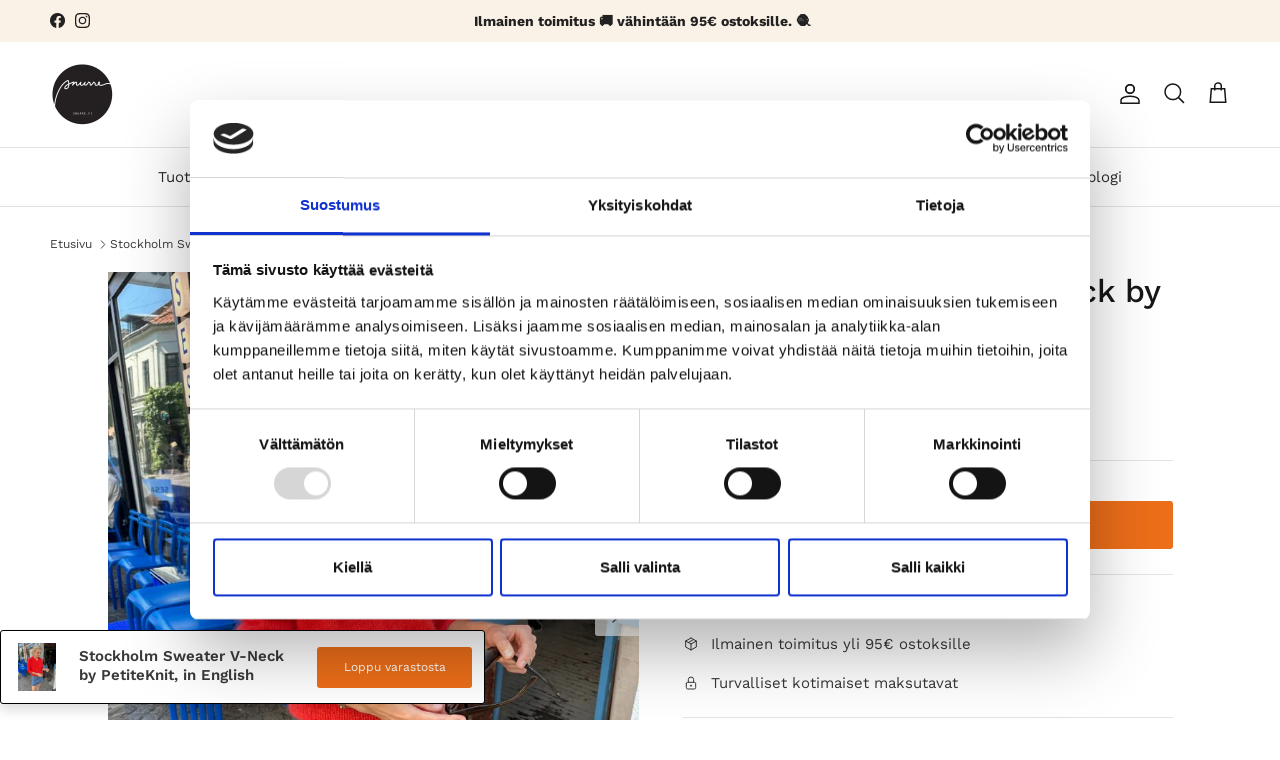

--- FILE ---
content_type: text/html; charset=utf-8
request_url: https://www.snurre.fi/products/stockholm-sweater-v-neck-by-petiteknit
body_size: 38099
content:
<!doctype html>
<html class="no-js" lang="fi" dir="ltr">
<head><meta charset="utf-8">
<meta name="viewport" content="width=device-width,initial-scale=1">
<title>Stockholm Sweater V-Neck by PetiteKnit | Neuleohjeet Snurre.fi</title><link rel="canonical" href="https://www.snurre.fi/products/stockholm-sweater-v-neck-by-petiteknit"><link rel="icon" href="//www.snurre.fi/cdn/shop/files/Snurre-logo_b364af15-e088-4e0a-baad-39a6e598f078.png?crop=center&height=48&v=1686062498&width=48" type="image/png">
  <link rel="apple-touch-icon" href="//www.snurre.fi/cdn/shop/files/Snurre-logo_b364af15-e088-4e0a-baad-39a6e598f078.png?crop=center&height=180&v=1686062498&width=180"><meta name="description" content="Ohje on englanniksi. This paper copy pattern is in English. The Stockholm Sweater V-neck is worked from the top down in two strands of silk mohair held together. First the back part of the yoke is worked, then stitches are picked up and knitted along the cast-on edge on the back for the shoulders."><meta property="og:site_name" content="Snurre">
<meta property="og:url" content="https://www.snurre.fi/products/stockholm-sweater-v-neck-by-petiteknit">
<meta property="og:title" content="Stockholm Sweater V-Neck by PetiteKnit | Neuleohjeet Snurre.fi">
<meta property="og:type" content="product">
<meta property="og:description" content="Ohje on englanniksi. This paper copy pattern is in English. The Stockholm Sweater V-neck is worked from the top down in two strands of silk mohair held together. First the back part of the yoke is worked, then stitches are picked up and knitted along the cast-on edge on the back for the shoulders."><meta property="og:image" content="http://www.snurre.fi/cdn/shop/files/stockholmsweaterv-neckrod12_1500x1500_6a03f9f9-0433-4e63-9161-ed848eca2c11.webp?crop=center&height=1200&v=1753960386&width=1200">
  <meta property="og:image:secure_url" content="https://www.snurre.fi/cdn/shop/files/stockholmsweaterv-neckrod12_1500x1500_6a03f9f9-0433-4e63-9161-ed848eca2c11.webp?crop=center&height=1200&v=1753960386&width=1200">
  <meta property="og:image:width" content="900">
  <meta property="og:image:height" content="1125"><meta property="og:price:amount" content="8,99">
  <meta property="og:price:currency" content="EUR"><meta name="twitter:card" content="summary_large_image">
<meta name="twitter:title" content="Stockholm Sweater V-Neck by PetiteKnit | Neuleohjeet Snurre.fi">
<meta name="twitter:description" content="Ohje on englanniksi. This paper copy pattern is in English. The Stockholm Sweater V-neck is worked from the top down in two strands of silk mohair held together. First the back part of the yoke is worked, then stitches are picked up and knitted along the cast-on edge on the back for the shoulders.">
<style>@font-face {
  font-family: "Work Sans";
  font-weight: 400;
  font-style: normal;
  font-display: fallback;
  src: url("//www.snurre.fi/cdn/fonts/work_sans/worksans_n4.b7973b3d07d0ace13de1b1bea9c45759cdbe12cf.woff2") format("woff2"),
       url("//www.snurre.fi/cdn/fonts/work_sans/worksans_n4.cf5ceb1e6d373a9505e637c1aff0a71d0959556d.woff") format("woff");
}
@font-face {
  font-family: "Work Sans";
  font-weight: 700;
  font-style: normal;
  font-display: fallback;
  src: url("//www.snurre.fi/cdn/fonts/work_sans/worksans_n7.e2cf5bd8f2c7e9d30c030f9ea8eafc69f5a92f7b.woff2") format("woff2"),
       url("//www.snurre.fi/cdn/fonts/work_sans/worksans_n7.20f1c80359e7f7b4327b81543e1acb5c32cd03cd.woff") format("woff");
}
@font-face {
  font-family: "Work Sans";
  font-weight: 500;
  font-style: normal;
  font-display: fallback;
  src: url("//www.snurre.fi/cdn/fonts/work_sans/worksans_n5.42fc03d7028ac0f31a2ddf10d4a2904a7483a1c4.woff2") format("woff2"),
       url("//www.snurre.fi/cdn/fonts/work_sans/worksans_n5.1f79bf93aa21696aa0428c88e39fb9f946295341.woff") format("woff");
}
@font-face {
  font-family: "Work Sans";
  font-weight: 400;
  font-style: italic;
  font-display: fallback;
  src: url("//www.snurre.fi/cdn/fonts/work_sans/worksans_i4.16ff51e3e71fc1d09ff97b9ff9ccacbeeb384ec4.woff2") format("woff2"),
       url("//www.snurre.fi/cdn/fonts/work_sans/worksans_i4.ed4a1418cba5b7f04f79e4d5c8a5f1a6bd34f23b.woff") format("woff");
}
@font-face {
  font-family: "Work Sans";
  font-weight: 700;
  font-style: italic;
  font-display: fallback;
  src: url("//www.snurre.fi/cdn/fonts/work_sans/worksans_i7.7cdba6320b03c03dcaa365743a4e0e729fe97e54.woff2") format("woff2"),
       url("//www.snurre.fi/cdn/fonts/work_sans/worksans_i7.42a9f4016982495f4c0b0fb3dc64cf8f2d0c3eaa.woff") format("woff");
}
@font-face {
  font-family: "Work Sans";
  font-weight: 500;
  font-style: normal;
  font-display: fallback;
  src: url("//www.snurre.fi/cdn/fonts/work_sans/worksans_n5.42fc03d7028ac0f31a2ddf10d4a2904a7483a1c4.woff2") format("woff2"),
       url("//www.snurre.fi/cdn/fonts/work_sans/worksans_n5.1f79bf93aa21696aa0428c88e39fb9f946295341.woff") format("woff");
}
@font-face {
  font-family: Arimo;
  font-weight: 700;
  font-style: normal;
  font-display: fallback;
  src: url("//www.snurre.fi/cdn/fonts/arimo/arimo_n7.1d2d0638e6a1228d86beb0e10006e3280ccb2d04.woff2") format("woff2"),
       url("//www.snurre.fi/cdn/fonts/arimo/arimo_n7.f4b9139e8eac4a17b38b8707044c20f54c3be479.woff") format("woff");
}
@font-face {
  font-family: "Work Sans";
  font-weight: 400;
  font-style: normal;
  font-display: fallback;
  src: url("//www.snurre.fi/cdn/fonts/work_sans/worksans_n4.b7973b3d07d0ace13de1b1bea9c45759cdbe12cf.woff2") format("woff2"),
       url("//www.snurre.fi/cdn/fonts/work_sans/worksans_n4.cf5ceb1e6d373a9505e637c1aff0a71d0959556d.woff") format("woff");
}
@font-face {
  font-family: "Work Sans";
  font-weight: 600;
  font-style: normal;
  font-display: fallback;
  src: url("//www.snurre.fi/cdn/fonts/work_sans/worksans_n6.75811c3bd5161ea6e3ceb2d48ca889388f9bd5fe.woff2") format("woff2"),
       url("//www.snurre.fi/cdn/fonts/work_sans/worksans_n6.defcf26f28f3fa3df4555714d3f2e0f1217d7772.woff") format("woff");
}
:root {
  --page-container-width:          1480px;
  --reading-container-width:       720px;
  --divider-opacity:               0.14;
  --gutter-large:                  30px;
  --gutter-desktop:                20px;
  --gutter-mobile:                 16px;
  --section-padding:               50px;
  --larger-section-padding:        80px;
  --larger-section-padding-mobile: 60px;
  --largest-section-padding:       110px;
  --aos-animate-duration:          0.6s;

  --base-font-family:              "Work Sans", sans-serif;
  --base-font-weight:              400;
  --base-font-style:               normal;
  --heading-font-family:           "Work Sans", sans-serif;
  --heading-font-weight:           500;
  --heading-font-style:            normal;
  --heading-font-letter-spacing:   normal;
  --logo-font-family:              Arimo, sans-serif;
  --logo-font-weight:              700;
  --logo-font-style:               normal;
  --nav-font-family:               "Work Sans", sans-serif;
  --nav-font-weight:               400;
  --nav-font-style:                normal;

  --base-text-size:15px;
  --base-line-height:              1.6;
  --input-text-size:16px;
  --smaller-text-size-1:12px;
  --smaller-text-size-2:14px;
  --smaller-text-size-3:12px;
  --smaller-text-size-4:11px;
  --larger-text-size:32px;
  --super-large-text-size:56px;
  --super-large-mobile-text-size:26px;
  --larger-mobile-text-size:26px;
  --logo-text-size:24px;--btn-letter-spacing: normal;
    --btn-text-transform: none;
    --button-text-size: 15px;
    --quickbuy-button-text-size: 14px;
    --small-feature-link-font-size: 1em;
    --input-btn-padding-top: 13px;
    --input-btn-padding-bottom: 13px;--heading-text-transform:none;
  --nav-text-size:                      15px;
  --mobile-menu-font-weight:            600;

  --body-bg-color:                      255 255 255;
  --bg-color:                           255 255 255;
  --body-text-color:                    57 57 57;
  --text-color:                         57 57 57;

  --header-text-col:                    #171717;--header-text-hover-col:             var(--main-nav-link-hover-col);--header-bg-col:                     #ffffff;
  --heading-color:                     23 23 23;
  --body-heading-color:                23 23 23;
  --heading-divider-col:               #e2e2e2;

  --logo-col:                          #171717;
  --main-nav-bg:                       #ffffff;
  --main-nav-link-col:                 #2b2b2b;
  --main-nav-link-hover-col:           #a22e13;
  --main-nav-link-featured-col:        #df5641;

  --link-color:                        162 46 19;
  --body-link-color:                   162 46 19;

  --btn-bg-color:                        236 110 25;
  --btn-bg-hover-color:                  255 141 64;
  --btn-border-color:                    236 110 25;
  --btn-border-hover-color:              255 141 64;
  --btn-text-color:                      255 255 255;
  --btn-text-hover-color:                255 255 255;--btn-alt-bg-color:                    255 255 255;
  --btn-alt-text-color:                  25 25 25;
  --btn-alt-border-color:                25 25 25;
  --btn-alt-border-hover-color:          25 25 25;--btn-ter-bg-color:                    235 235 235;
  --btn-ter-text-color:                  6 6 6;
  --btn-ter-bg-hover-color:              236 110 25;
  --btn-ter-text-hover-color:            255 255 255;--btn-border-radius: 3px;
    --btn-inspired-border-radius: 3px;--color-scheme-default:                             #ffffff;
  --color-scheme-default-color:                       255 255 255;
  --color-scheme-default-text-color:                  57 57 57;
  --color-scheme-default-head-color:                  23 23 23;
  --color-scheme-default-link-color:                  162 46 19;
  --color-scheme-default-btn-text-color:              255 255 255;
  --color-scheme-default-btn-text-hover-color:        255 255 255;
  --color-scheme-default-btn-bg-color:                236 110 25;
  --color-scheme-default-btn-bg-hover-color:          255 141 64;
  --color-scheme-default-btn-border-color:            236 110 25;
  --color-scheme-default-btn-border-hover-color:      255 141 64;
  --color-scheme-default-btn-alt-text-color:          25 25 25;
  --color-scheme-default-btn-alt-bg-color:            255 255 255;
  --color-scheme-default-btn-alt-border-color:        25 25 25;
  --color-scheme-default-btn-alt-border-hover-color:  25 25 25;

  --color-scheme-1:                             #f7f7f8;
  --color-scheme-1-color:                       247 247 248;
  --color-scheme-1-text-color:                  103 104 105;
  --color-scheme-1-head-color:                  23 23 23;
  --color-scheme-1-link-color:                  162 46 19;
  --color-scheme-1-btn-text-color:              255 255 255;
  --color-scheme-1-btn-text-hover-color:        255 255 255;
  --color-scheme-1-btn-bg-color:                236 110 25;
  --color-scheme-1-btn-bg-hover-color:          255 141 64;
  --color-scheme-1-btn-border-color:            236 110 25;
  --color-scheme-1-btn-border-hover-color:      255 141 64;
  --color-scheme-1-btn-alt-text-color:          25 25 25;
  --color-scheme-1-btn-alt-bg-color:            255 255 255;
  --color-scheme-1-btn-alt-border-color:        25 25 25;
  --color-scheme-1-btn-alt-border-hover-color:  25 25 25;

  --color-scheme-2:                             #f7f7f8;
  --color-scheme-2-color:                       247 247 248;
  --color-scheme-2-text-color:                  103 104 105;
  --color-scheme-2-head-color:                  23 23 23;
  --color-scheme-2-link-color:                  23 23 23;
  --color-scheme-2-btn-text-color:              255 255 255;
  --color-scheme-2-btn-text-hover-color:        255 255 255;
  --color-scheme-2-btn-bg-color:                236 110 25;
  --color-scheme-2-btn-bg-hover-color:          255 141 64;
  --color-scheme-2-btn-border-color:            236 110 25;
  --color-scheme-2-btn-border-hover-color:      255 141 64;
  --color-scheme-2-btn-alt-text-color:          25 25 25;
  --color-scheme-2-btn-alt-bg-color:            255 255 255;
  --color-scheme-2-btn-alt-border-color:        25 25 25;
  --color-scheme-2-btn-alt-border-hover-color:  25 25 25;

  /* Shop Pay payment terms */
  --payment-terms-background-color:    #ffffff;--quickbuy-bg: 247 247 248;--body-input-background-color:       rgb(var(--body-bg-color));
  --input-background-color:            rgb(var(--body-bg-color));
  --body-input-text-color:             var(--body-text-color);
  --input-text-color:                  var(--body-text-color);
  --body-input-border-color:           rgb(206, 206, 206);
  --input-border-color:                rgb(206, 206, 206);
  --input-border-color-hover:          rgb(146, 146, 146);
  --input-border-color-active:         rgb(57, 57, 57);

  --swatch-cross-svg:                  url("data:image/svg+xml,%3Csvg xmlns='http://www.w3.org/2000/svg' width='240' height='240' viewBox='0 0 24 24' fill='none' stroke='rgb(206, 206, 206)' stroke-width='0.09' preserveAspectRatio='none' %3E%3Cline x1='24' y1='0' x2='0' y2='24'%3E%3C/line%3E%3C/svg%3E");
  --swatch-cross-hover:                url("data:image/svg+xml,%3Csvg xmlns='http://www.w3.org/2000/svg' width='240' height='240' viewBox='0 0 24 24' fill='none' stroke='rgb(146, 146, 146)' stroke-width='0.09' preserveAspectRatio='none' %3E%3Cline x1='24' y1='0' x2='0' y2='24'%3E%3C/line%3E%3C/svg%3E");
  --swatch-cross-active:               url("data:image/svg+xml,%3Csvg xmlns='http://www.w3.org/2000/svg' width='240' height='240' viewBox='0 0 24 24' fill='none' stroke='rgb(57, 57, 57)' stroke-width='0.09' preserveAspectRatio='none' %3E%3Cline x1='24' y1='0' x2='0' y2='24'%3E%3C/line%3E%3C/svg%3E");

  --footer-divider-col:                #e4e4e4;
  --footer-text-col:                   61 61 61;
  --footer-heading-col:                23 23 23;
  --footer-bg-col:                     247 247 248;--product-label-overlay-justify: flex-start;--product-label-overlay-align: flex-start;--product-label-overlay-reduction-text:   #ffffff;
  --product-label-overlay-reduction-bg:     #e73d3d;
  --product-label-overlay-reduction-text-weight: 600;
  --product-label-overlay-stock-text:       #814a15;
  --product-label-overlay-stock-bg:         #ede7da;
  --product-label-overlay-new-text:         #005e0a;
  --product-label-overlay-new-bg:           #9deab3;
  --product-label-overlay-meta-text:        #ffffff;
  --product-label-overlay-meta-bg:          #09728c;
  --product-label-sale-text:                #df5641;
  --product-label-sold-text:                #171717;
  --product-label-preorder-text:            #60a57e;

  --product-block-crop-align:               center;

  
  --product-block-price-align:              center;
  --product-block-price-item-margin-start:  .25rem;
  --product-block-price-item-margin-end:    .25rem;
  

  

  --collection-block-image-position:   center center;

  --swatch-picker-image-size:          40px;
  --swatch-crop-align:                 center center;

  --image-overlay-text-color:          255 255 255;--image-overlay-bg:                  rgba(23, 23, 23, 0.1);
  --image-overlay-shadow-start:        rgb(0 0 0 / 0.15);
  --image-overlay-box-opacity:         0.9;--product-inventory-ok-box-color:            #f2faf0;
  --product-inventory-ok-text-color:           #108043;
  --product-inventory-ok-icon-box-fill-color:  #fff;
  --product-inventory-low-box-color:           #fcf1cd;
  --product-inventory-low-text-color:          #9c6700;
  --product-inventory-low-icon-box-fill-color: #fff;
  --product-inventory-low-text-color-channels: 16, 128, 67;
  --product-inventory-ok-text-color-channels:  156, 103, 0;

  --rating-star-color: 246 165 41;--overlay-align-left: start;
    --overlay-align-right: end;}html[dir=rtl] {
  --overlay-right-text-m-left: 0;
  --overlay-right-text-m-right: auto;
  --overlay-left-shadow-left-left: 15%;
  --overlay-left-shadow-left-right: -50%;
  --overlay-left-shadow-right-left: -85%;
  --overlay-left-shadow-right-right: 0;
}.image-overlay--bg-box .text-overlay .text-overlay__text {
    --image-overlay-box-bg: 255 255 255;
    --heading-color: var(--body-heading-color);
    --text-color: var(--body-text-color);
    --link-color: var(--body-link-color);
  }::selection {
    background: rgb(var(--body-heading-color));
    color: rgb(var(--body-bg-color));
  }
  ::-moz-selection {
    background: rgb(var(--body-heading-color));
    color: rgb(var(--body-bg-color));
  }.use-color-scheme--default {
  --product-label-sale-text:           #df5641;
  --product-label-sold-text:           #171717;
  --product-label-preorder-text:       #60a57e;
  --input-background-color:            rgb(var(--body-bg-color));
  --input-text-color:                  var(--body-input-text-color);
  --input-border-color:                rgb(206, 206, 206);
  --input-border-color-hover:          rgb(146, 146, 146);
  --input-border-color-active:         rgb(57, 57, 57);
}</style>

  <link href="//www.snurre.fi/cdn/shop/t/15/assets/main.css?v=172312757779536793001754550789" rel="stylesheet" type="text/css" media="all" />
<link rel="preload" as="font" href="//www.snurre.fi/cdn/fonts/work_sans/worksans_n4.b7973b3d07d0ace13de1b1bea9c45759cdbe12cf.woff2" type="font/woff2" crossorigin><link rel="preload" as="font" href="//www.snurre.fi/cdn/fonts/work_sans/worksans_n5.42fc03d7028ac0f31a2ddf10d4a2904a7483a1c4.woff2" type="font/woff2" crossorigin><script>
    document.documentElement.className = document.documentElement.className.replace('no-js', 'js');

    window.theme = {
      info: {
        name: 'Symmetry',
        version: '8.0.0'
      },
      device: {
        hasTouch: window.matchMedia('(any-pointer: coarse)').matches,
        hasHover: window.matchMedia('(hover: hover)').matches
      },
      mediaQueries: {
        md: '(min-width: 768px)',
        productMediaCarouselBreak: '(min-width: 1041px)'
      },
      routes: {
        base: 'https://www.snurre.fi',
        cart: '/cart',
        cartAdd: '/cart/add.js',
        cartUpdate: '/cart/update.js',
        predictiveSearch: '/search/suggest'
      },
      strings: {
        cartTermsConfirmation: "Jatkaaksesi sinun on hyväksyttävä ehdot",
        cartItemsQuantityError: "Voit lisätä vain [QUANTITY] kappaletta tätä tuotetta ostoskoriin.",
        generalSearchViewAll: "Katso kaikki",
        noStock: "Loppu varastosta",
        noVariant: "Ei saatavilla",
        productsProductChooseA: "Valitse",
        generalSearchPages: "Sivut",
        generalSearchNoResultsWithoutTerms: "Valitettavasti hakusi ei tuottanut tulosta",
        shippingCalculator: {
          singleRate: "Tälle toimitusosoitteelle on vain yksi toimitusvaihtoehto:",
          multipleRates: "Useita toimitusvaihtoehtoja saatavilla:",
          noRates: "Valitettavasti tilaus tälle alueelle ei ole mahdollinen"
        },
        regularPrice: "Normaalihinta",
        salePrice: "Alennushinta"
      },
      settings: {
        moneyWithCurrencyFormat: "€{{amount_with_comma_separator}} EUR",
        cartType: "drawer",
        afterAddToCart: "drawer",
        quickbuyStyle: "button",
        externalLinksNewTab: true,
        internalLinksSmoothScroll: true
      }
    }

    theme.inlineNavigationCheck = function() {
      var pageHeader = document.querySelector('.pageheader'),
          inlineNavContainer = pageHeader.querySelector('.logo-area__left__inner'),
          inlineNav = inlineNavContainer.querySelector('.navigation--left');
      if (inlineNav && getComputedStyle(inlineNav).display != 'none') {
        var inlineMenuCentered = document.querySelector('.pageheader--layout-inline-menu-center'),
            logoContainer = document.querySelector('.logo-area__middle__inner');
        if(inlineMenuCentered) {
          var rightWidth = document.querySelector('.logo-area__right__inner').clientWidth,
              middleWidth = logoContainer.clientWidth,
              logoArea = document.querySelector('.logo-area'),
              computedLogoAreaStyle = getComputedStyle(logoArea),
              logoAreaInnerWidth = logoArea.clientWidth - Math.ceil(parseFloat(computedLogoAreaStyle.paddingLeft)) - Math.ceil(parseFloat(computedLogoAreaStyle.paddingRight)),
              availableNavWidth = logoAreaInnerWidth - Math.max(rightWidth, middleWidth) * 2 - 40;
          inlineNavContainer.style.maxWidth = availableNavWidth + 'px';
        }

        var firstInlineNavLink = inlineNav.querySelector('.navigation__item:first-child'),
            lastInlineNavLink = inlineNav.querySelector('.navigation__item:last-child');
        if (lastInlineNavLink) {
          var inlineNavWidth = null;
          if(document.querySelector('html[dir=rtl]')) {
            inlineNavWidth = firstInlineNavLink.offsetLeft - lastInlineNavLink.offsetLeft + firstInlineNavLink.offsetWidth;
          } else {
            inlineNavWidth = lastInlineNavLink.offsetLeft - firstInlineNavLink.offsetLeft + lastInlineNavLink.offsetWidth;
          }
          if (inlineNavContainer.offsetWidth >= inlineNavWidth) {
            pageHeader.classList.add('pageheader--layout-inline-permitted');
            var tallLogo = logoContainer.clientHeight > lastInlineNavLink.clientHeight + 20;
            if (tallLogo) {
              inlineNav.classList.add('navigation--tight-underline');
            } else {
              inlineNav.classList.remove('navigation--tight-underline');
            }
          } else {
            pageHeader.classList.remove('pageheader--layout-inline-permitted');
          }
        }
      }
    };

    theme.setInitialHeaderHeightProperty = () => {
      const section = document.querySelector('.section-header');
      if (section) {
        document.documentElement.style.setProperty('--theme-header-height', Math.ceil(section.clientHeight) + 'px');
      }
    };
  </script>

  <script src="//www.snurre.fi/cdn/shop/t/15/assets/main.js?v=150891663519462644191755773158" defer></script>
    <script src="//www.snurre.fi/cdn/shop/t/15/assets/animate-on-scroll.js?v=15249566486942820451754550789" defer></script>
    <link href="//www.snurre.fi/cdn/shop/t/15/assets/animate-on-scroll.css?v=135962721104954213331754550789" rel="stylesheet" type="text/css" media="all" />
  

  <script>window.performance && window.performance.mark && window.performance.mark('shopify.content_for_header.start');</script><meta name="google-site-verification" content="t6wMvMpJoUP2npAyVWGHxQ2oFFIM9P1eWo90sI59w4s">
<meta id="shopify-digital-wallet" name="shopify-digital-wallet" content="/46080819352/digital_wallets/dialog">
<meta name="shopify-checkout-api-token" content="59751c3b2937f9dc948785f6ac174e8f">
<link rel="alternate" type="application/json+oembed" href="https://www.snurre.fi/products/stockholm-sweater-v-neck-by-petiteknit.oembed">
<script async="async" src="/checkouts/internal/preloads.js?locale=fi-FI"></script>
<script id="apple-pay-shop-capabilities" type="application/json">{"shopId":46080819352,"countryCode":"FI","currencyCode":"EUR","merchantCapabilities":["supports3DS"],"merchantId":"gid:\/\/shopify\/Shop\/46080819352","merchantName":"Snurre","requiredBillingContactFields":["postalAddress","email","phone"],"requiredShippingContactFields":["postalAddress","email","phone"],"shippingType":"shipping","supportedNetworks":["visa","maestro","masterCard","amex"],"total":{"type":"pending","label":"Snurre","amount":"1.00"},"shopifyPaymentsEnabled":true,"supportsSubscriptions":true}</script>
<script id="shopify-features" type="application/json">{"accessToken":"59751c3b2937f9dc948785f6ac174e8f","betas":["rich-media-storefront-analytics"],"domain":"www.snurre.fi","predictiveSearch":true,"shopId":46080819352,"locale":"fi"}</script>
<script>var Shopify = Shopify || {};
Shopify.shop = "snurre.myshopify.com";
Shopify.locale = "fi";
Shopify.currency = {"active":"EUR","rate":"1.0"};
Shopify.country = "FI";
Shopify.theme = {"name":"Snurre Symmetry 8.0","id":182821650756,"schema_name":"Symmetry","schema_version":"8.0.0","theme_store_id":568,"role":"main"};
Shopify.theme.handle = "null";
Shopify.theme.style = {"id":null,"handle":null};
Shopify.cdnHost = "www.snurre.fi/cdn";
Shopify.routes = Shopify.routes || {};
Shopify.routes.root = "/";</script>
<script type="module">!function(o){(o.Shopify=o.Shopify||{}).modules=!0}(window);</script>
<script>!function(o){function n(){var o=[];function n(){o.push(Array.prototype.slice.apply(arguments))}return n.q=o,n}var t=o.Shopify=o.Shopify||{};t.loadFeatures=n(),t.autoloadFeatures=n()}(window);</script>
<script id="shop-js-analytics" type="application/json">{"pageType":"product"}</script>
<script defer="defer" async type="module" src="//www.snurre.fi/cdn/shopifycloud/shop-js/modules/v2/client.init-shop-cart-sync_B_tZ_GI0.fi.esm.js"></script>
<script defer="defer" async type="module" src="//www.snurre.fi/cdn/shopifycloud/shop-js/modules/v2/chunk.common_C1rTb_BF.esm.js"></script>
<script type="module">
  await import("//www.snurre.fi/cdn/shopifycloud/shop-js/modules/v2/client.init-shop-cart-sync_B_tZ_GI0.fi.esm.js");
await import("//www.snurre.fi/cdn/shopifycloud/shop-js/modules/v2/chunk.common_C1rTb_BF.esm.js");

  window.Shopify.SignInWithShop?.initShopCartSync?.({"fedCMEnabled":true,"windoidEnabled":true});

</script>
<script>(function() {
  var isLoaded = false;
  function asyncLoad() {
    if (isLoaded) return;
    isLoaded = true;
    var urls = ["https:\/\/cdn-bundler.nice-team.net\/app\/js\/bundler.js?shop=snurre.myshopify.com"];
    for (var i = 0; i < urls.length; i++) {
      var s = document.createElement('script');
      s.type = 'text/javascript';
      s.async = true;
      s.src = urls[i];
      var x = document.getElementsByTagName('script')[0];
      x.parentNode.insertBefore(s, x);
    }
  };
  if(window.attachEvent) {
    window.attachEvent('onload', asyncLoad);
  } else {
    window.addEventListener('load', asyncLoad, false);
  }
})();</script>
<script id="__st">var __st={"a":46080819352,"offset":7200,"reqid":"fe84d7b7-b87f-48c6-9870-f4e46c46f59e-1768631300","pageurl":"www.snurre.fi\/products\/stockholm-sweater-v-neck-by-petiteknit","u":"0070c53a82fa","p":"product","rtyp":"product","rid":7887415148785};</script>
<script>window.ShopifyPaypalV4VisibilityTracking = true;</script>
<script id="captcha-bootstrap">!function(){'use strict';const t='contact',e='account',n='new_comment',o=[[t,t],['blogs',n],['comments',n],[t,'customer']],c=[[e,'customer_login'],[e,'guest_login'],[e,'recover_customer_password'],[e,'create_customer']],r=t=>t.map((([t,e])=>`form[action*='/${t}']:not([data-nocaptcha='true']) input[name='form_type'][value='${e}']`)).join(','),a=t=>()=>t?[...document.querySelectorAll(t)].map((t=>t.form)):[];function s(){const t=[...o],e=r(t);return a(e)}const i='password',u='form_key',d=['recaptcha-v3-token','g-recaptcha-response','h-captcha-response',i],f=()=>{try{return window.sessionStorage}catch{return}},m='__shopify_v',_=t=>t.elements[u];function p(t,e,n=!1){try{const o=window.sessionStorage,c=JSON.parse(o.getItem(e)),{data:r}=function(t){const{data:e,action:n}=t;return t[m]||n?{data:e,action:n}:{data:t,action:n}}(c);for(const[e,n]of Object.entries(r))t.elements[e]&&(t.elements[e].value=n);n&&o.removeItem(e)}catch(o){console.error('form repopulation failed',{error:o})}}const l='form_type',E='cptcha';function T(t){t.dataset[E]=!0}const w=window,h=w.document,L='Shopify',v='ce_forms',y='captcha';let A=!1;((t,e)=>{const n=(g='f06e6c50-85a8-45c8-87d0-21a2b65856fe',I='https://cdn.shopify.com/shopifycloud/storefront-forms-hcaptcha/ce_storefront_forms_captcha_hcaptcha.v1.5.2.iife.js',D={infoText:'hCaptchan suojaama',privacyText:'Tietosuoja',termsText:'Ehdot'},(t,e,n)=>{const o=w[L][v],c=o.bindForm;if(c)return c(t,g,e,D).then(n);var r;o.q.push([[t,g,e,D],n]),r=I,A||(h.body.append(Object.assign(h.createElement('script'),{id:'captcha-provider',async:!0,src:r})),A=!0)});var g,I,D;w[L]=w[L]||{},w[L][v]=w[L][v]||{},w[L][v].q=[],w[L][y]=w[L][y]||{},w[L][y].protect=function(t,e){n(t,void 0,e),T(t)},Object.freeze(w[L][y]),function(t,e,n,w,h,L){const[v,y,A,g]=function(t,e,n){const i=e?o:[],u=t?c:[],d=[...i,...u],f=r(d),m=r(i),_=r(d.filter((([t,e])=>n.includes(e))));return[a(f),a(m),a(_),s()]}(w,h,L),I=t=>{const e=t.target;return e instanceof HTMLFormElement?e:e&&e.form},D=t=>v().includes(t);t.addEventListener('submit',(t=>{const e=I(t);if(!e)return;const n=D(e)&&!e.dataset.hcaptchaBound&&!e.dataset.recaptchaBound,o=_(e),c=g().includes(e)&&(!o||!o.value);(n||c)&&t.preventDefault(),c&&!n&&(function(t){try{if(!f())return;!function(t){const e=f();if(!e)return;const n=_(t);if(!n)return;const o=n.value;o&&e.removeItem(o)}(t);const e=Array.from(Array(32),(()=>Math.random().toString(36)[2])).join('');!function(t,e){_(t)||t.append(Object.assign(document.createElement('input'),{type:'hidden',name:u})),t.elements[u].value=e}(t,e),function(t,e){const n=f();if(!n)return;const o=[...t.querySelectorAll(`input[type='${i}']`)].map((({name:t})=>t)),c=[...d,...o],r={};for(const[a,s]of new FormData(t).entries())c.includes(a)||(r[a]=s);n.setItem(e,JSON.stringify({[m]:1,action:t.action,data:r}))}(t,e)}catch(e){console.error('failed to persist form',e)}}(e),e.submit())}));const S=(t,e)=>{t&&!t.dataset[E]&&(n(t,e.some((e=>e===t))),T(t))};for(const o of['focusin','change'])t.addEventListener(o,(t=>{const e=I(t);D(e)&&S(e,y())}));const B=e.get('form_key'),M=e.get(l),P=B&&M;t.addEventListener('DOMContentLoaded',(()=>{const t=y();if(P)for(const e of t)e.elements[l].value===M&&p(e,B);[...new Set([...A(),...v().filter((t=>'true'===t.dataset.shopifyCaptcha))])].forEach((e=>S(e,t)))}))}(h,new URLSearchParams(w.location.search),n,t,e,['guest_login'])})(!0,!0)}();</script>
<script integrity="sha256-4kQ18oKyAcykRKYeNunJcIwy7WH5gtpwJnB7kiuLZ1E=" data-source-attribution="shopify.loadfeatures" defer="defer" src="//www.snurre.fi/cdn/shopifycloud/storefront/assets/storefront/load_feature-a0a9edcb.js" crossorigin="anonymous"></script>
<script data-source-attribution="shopify.dynamic_checkout.dynamic.init">var Shopify=Shopify||{};Shopify.PaymentButton=Shopify.PaymentButton||{isStorefrontPortableWallets:!0,init:function(){window.Shopify.PaymentButton.init=function(){};var t=document.createElement("script");t.src="https://www.snurre.fi/cdn/shopifycloud/portable-wallets/latest/portable-wallets.fi.js",t.type="module",document.head.appendChild(t)}};
</script>
<script data-source-attribution="shopify.dynamic_checkout.buyer_consent">
  function portableWalletsHideBuyerConsent(e){var t=document.getElementById("shopify-buyer-consent"),n=document.getElementById("shopify-subscription-policy-button");t&&n&&(t.classList.add("hidden"),t.setAttribute("aria-hidden","true"),n.removeEventListener("click",e))}function portableWalletsShowBuyerConsent(e){var t=document.getElementById("shopify-buyer-consent"),n=document.getElementById("shopify-subscription-policy-button");t&&n&&(t.classList.remove("hidden"),t.removeAttribute("aria-hidden"),n.addEventListener("click",e))}window.Shopify?.PaymentButton&&(window.Shopify.PaymentButton.hideBuyerConsent=portableWalletsHideBuyerConsent,window.Shopify.PaymentButton.showBuyerConsent=portableWalletsShowBuyerConsent);
</script>
<script data-source-attribution="shopify.dynamic_checkout.cart.bootstrap">document.addEventListener("DOMContentLoaded",(function(){function t(){return document.querySelector("shopify-accelerated-checkout-cart, shopify-accelerated-checkout")}if(t())Shopify.PaymentButton.init();else{new MutationObserver((function(e,n){t()&&(Shopify.PaymentButton.init(),n.disconnect())})).observe(document.body,{childList:!0,subtree:!0})}}));
</script>
<link id="shopify-accelerated-checkout-styles" rel="stylesheet" media="screen" href="https://www.snurre.fi/cdn/shopifycloud/portable-wallets/latest/accelerated-checkout-backwards-compat.css" crossorigin="anonymous">
<style id="shopify-accelerated-checkout-cart">
        #shopify-buyer-consent {
  margin-top: 1em;
  display: inline-block;
  width: 100%;
}

#shopify-buyer-consent.hidden {
  display: none;
}

#shopify-subscription-policy-button {
  background: none;
  border: none;
  padding: 0;
  text-decoration: underline;
  font-size: inherit;
  cursor: pointer;
}

#shopify-subscription-policy-button::before {
  box-shadow: none;
}

      </style>
<script id="sections-script" data-sections="related-products,footer" defer="defer" src="//www.snurre.fi/cdn/shop/t/15/compiled_assets/scripts.js?3536"></script>
<script>window.performance && window.performance.mark && window.performance.mark('shopify.content_for_header.end');</script>
<!-- CC Custom Head Start --><!-- Google Tag Manager -->
<script>(function(w,d,s,l,i){w[l]=w[l]||[];w[l].push({'gtm.start':
new Date().getTime(),event:'gtm.js'});var f=d.getElementsByTagName(s)[0],
j=d.createElement(s),dl=l!='dataLayer'?'&l='+l:'';j.async=true;j.src=
'https://www.googletagmanager.com/gtm.js?id='+i+dl;f.parentNode.insertBefore(j,f);
})(window,document,'script','dataLayer','GTM-KNC99R4');</script>
<!-- End Google Tag Manager -->

<meta name="facebook-domain-verification" content="m330hwx2f6k3sfgsukc8e3t7y9qbec">

<!-- jqueryless fix for back in stock -app -->
<script>
(function () {
  if (window.$ || window.jQuery) return;

  function wrap(nodes) {
    nodes = Array.prototype.slice.call(nodes || []);
    nodes.on = function (evt, handler, opts){ this.forEach(el=>el.addEventListener(evt, handler, opts||false)); return this; };
    nodes.off = function (evt, handler, opts){ this.forEach(el=>el.removeEventListener(evt, handler, opts||false)); return this; };
    nodes.addClass = function (c){ this.forEach(el=>el.classList.add(c)); return this; };
    nodes.removeClass = function (c){ this.forEach(el=>el.classList.remove(c)); return this; };
    nodes.toggleClass = function (c){ this.forEach(el=>el.classList.toggle(c)); return this; };
    nodes.attr = function (k,v){ if(v===undefined) return this[0]?.getAttribute(k); this.forEach(el=>el.setAttribute(k,v)); return this; };
    nodes.val = function (v){ if(v===undefined) return this[0]?.value; this.forEach(el=>el.value=v); return this; };
    nodes.html = function (h){ if(h===undefined) return this[0]?.innerHTML; this.forEach(el=>el.innerHTML=h); return this; };
    nodes.text = function (t){ if(t===undefined) return this[0]?.textContent; this.forEach(el=>el.textContent=t); return this; };
    nodes.find = function (sel){ let out=[]; this.forEach(el=>out=out.concat(Array.from(el.querySelectorAll(sel)))); return wrap(out); };
    nodes.closest = function (sel){ return wrap(this.map(el=>el.closest(sel)).filter(Boolean)); };
    nodes.each = function (fn){ this.forEach((el,i)=>fn.call(el,i,el)); return this; };

    nodes.eq = function(i){
      var idx = (i < 0) ? (this.length + i) : i;
      var item = (idx >= 0 && idx < this.length) ? this[idx] : null;
      return wrap(item ? [item] : []);
    };
    nodes.first = function(){ return this.eq(0); };
    nodes.last  = function(){ return this.eq(-1); };

    return nodes;
  }

  function $(selector, ctx){
    if (typeof selector === 'function'){
      if (document.readyState === 'loading') document.addEventListener('DOMContentLoaded', selector);
      else selector();
      return;
    }
    if (selector instanceof Node || selector === window || selector === document) return wrap([selector]);
    if (selector && selector.length && selector[0] instanceof Node) return wrap(selector); // NodeList/Array
    return wrap((ctx||document).querySelectorAll(selector));
  }

  // Minimit apumetodit, joita jotkin pluginitt kutsuvat:
  $.extend = function(target){ for (var i=1;i<arguments.length;i++){ for (var k in arguments[i]) if (Object.prototype.hasOwnProperty.call(arguments[i],k)) target[k]=arguments[i][k]; } return target; };
  $.param = function (obj){ return Object.keys(obj).map(k=>encodeURIComponent(k)+'='+encodeURIComponent(obj[k])).join('&'); };
  $.ajax = function (opts){
    var method = (opts.type||opts.method||'GET').toUpperCase();
    var url = opts.url, body = opts.data, headers = opts.headers||{};
    if (method==='GET' && body && typeof body==='object'){ var qs=$.param(body); if(qs) url+=(url.indexOf('?')===-1?'?':'&')+qs; body=undefined; }
    if (body && typeof body==='object' && !(body instanceof FormData)){ headers['Content-Type']=opts.contentType||'application/json'; body=JSON.stringify(body); }
    return fetch(url,{ method, headers, body, credentials: (opts.xhrFields&&opts.xhrFields.withCredentials)||opts.withCredentials ? 'include':'same-origin' })
      .then(res=>{ if(!res.ok) throw res; var ct=res.headers.get('content-type')||''; return ct.includes('application/json')?res.json():res.text(); })
      .then(data=>{ opts.success&&opts.success(data); opts.complete&&opts.complete(null,'success'); return data; })
      .catch(err=>{ opts.error&&opts.error(err); opts.complete&&opts.complete(err,'error'); throw err; });
  };
  $.get = (u,d,s)=>$.ajax({url:u,type:'GET',data:d,success:s});
  $.post = (u,d,s)=>$.ajax({url:u,type:'POST',data:d,success:s});

  window.$ = window.jQuery = $;
})();
</script><!-- CC Custom Head End --><link href="https://monorail-edge.shopifysvc.com" rel="dns-prefetch">
<script>(function(){if ("sendBeacon" in navigator && "performance" in window) {try {var session_token_from_headers = performance.getEntriesByType('navigation')[0].serverTiming.find(x => x.name == '_s').description;} catch {var session_token_from_headers = undefined;}var session_cookie_matches = document.cookie.match(/_shopify_s=([^;]*)/);var session_token_from_cookie = session_cookie_matches && session_cookie_matches.length === 2 ? session_cookie_matches[1] : "";var session_token = session_token_from_headers || session_token_from_cookie || "";function handle_abandonment_event(e) {var entries = performance.getEntries().filter(function(entry) {return /monorail-edge.shopifysvc.com/.test(entry.name);});if (!window.abandonment_tracked && entries.length === 0) {window.abandonment_tracked = true;var currentMs = Date.now();var navigation_start = performance.timing.navigationStart;var payload = {shop_id: 46080819352,url: window.location.href,navigation_start,duration: currentMs - navigation_start,session_token,page_type: "product"};window.navigator.sendBeacon("https://monorail-edge.shopifysvc.com/v1/produce", JSON.stringify({schema_id: "online_store_buyer_site_abandonment/1.1",payload: payload,metadata: {event_created_at_ms: currentMs,event_sent_at_ms: currentMs}}));}}window.addEventListener('pagehide', handle_abandonment_event);}}());</script>
<script id="web-pixels-manager-setup">(function e(e,d,r,n,o){if(void 0===o&&(o={}),!Boolean(null===(a=null===(i=window.Shopify)||void 0===i?void 0:i.analytics)||void 0===a?void 0:a.replayQueue)){var i,a;window.Shopify=window.Shopify||{};var t=window.Shopify;t.analytics=t.analytics||{};var s=t.analytics;s.replayQueue=[],s.publish=function(e,d,r){return s.replayQueue.push([e,d,r]),!0};try{self.performance.mark("wpm:start")}catch(e){}var l=function(){var e={modern:/Edge?\/(1{2}[4-9]|1[2-9]\d|[2-9]\d{2}|\d{4,})\.\d+(\.\d+|)|Firefox\/(1{2}[4-9]|1[2-9]\d|[2-9]\d{2}|\d{4,})\.\d+(\.\d+|)|Chrom(ium|e)\/(9{2}|\d{3,})\.\d+(\.\d+|)|(Maci|X1{2}).+ Version\/(15\.\d+|(1[6-9]|[2-9]\d|\d{3,})\.\d+)([,.]\d+|)( \(\w+\)|)( Mobile\/\w+|) Safari\/|Chrome.+OPR\/(9{2}|\d{3,})\.\d+\.\d+|(CPU[ +]OS|iPhone[ +]OS|CPU[ +]iPhone|CPU IPhone OS|CPU iPad OS)[ +]+(15[._]\d+|(1[6-9]|[2-9]\d|\d{3,})[._]\d+)([._]\d+|)|Android:?[ /-](13[3-9]|1[4-9]\d|[2-9]\d{2}|\d{4,})(\.\d+|)(\.\d+|)|Android.+Firefox\/(13[5-9]|1[4-9]\d|[2-9]\d{2}|\d{4,})\.\d+(\.\d+|)|Android.+Chrom(ium|e)\/(13[3-9]|1[4-9]\d|[2-9]\d{2}|\d{4,})\.\d+(\.\d+|)|SamsungBrowser\/([2-9]\d|\d{3,})\.\d+/,legacy:/Edge?\/(1[6-9]|[2-9]\d|\d{3,})\.\d+(\.\d+|)|Firefox\/(5[4-9]|[6-9]\d|\d{3,})\.\d+(\.\d+|)|Chrom(ium|e)\/(5[1-9]|[6-9]\d|\d{3,})\.\d+(\.\d+|)([\d.]+$|.*Safari\/(?![\d.]+ Edge\/[\d.]+$))|(Maci|X1{2}).+ Version\/(10\.\d+|(1[1-9]|[2-9]\d|\d{3,})\.\d+)([,.]\d+|)( \(\w+\)|)( Mobile\/\w+|) Safari\/|Chrome.+OPR\/(3[89]|[4-9]\d|\d{3,})\.\d+\.\d+|(CPU[ +]OS|iPhone[ +]OS|CPU[ +]iPhone|CPU IPhone OS|CPU iPad OS)[ +]+(10[._]\d+|(1[1-9]|[2-9]\d|\d{3,})[._]\d+)([._]\d+|)|Android:?[ /-](13[3-9]|1[4-9]\d|[2-9]\d{2}|\d{4,})(\.\d+|)(\.\d+|)|Mobile Safari.+OPR\/([89]\d|\d{3,})\.\d+\.\d+|Android.+Firefox\/(13[5-9]|1[4-9]\d|[2-9]\d{2}|\d{4,})\.\d+(\.\d+|)|Android.+Chrom(ium|e)\/(13[3-9]|1[4-9]\d|[2-9]\d{2}|\d{4,})\.\d+(\.\d+|)|Android.+(UC? ?Browser|UCWEB|U3)[ /]?(15\.([5-9]|\d{2,})|(1[6-9]|[2-9]\d|\d{3,})\.\d+)\.\d+|SamsungBrowser\/(5\.\d+|([6-9]|\d{2,})\.\d+)|Android.+MQ{2}Browser\/(14(\.(9|\d{2,})|)|(1[5-9]|[2-9]\d|\d{3,})(\.\d+|))(\.\d+|)|K[Aa][Ii]OS\/(3\.\d+|([4-9]|\d{2,})\.\d+)(\.\d+|)/},d=e.modern,r=e.legacy,n=navigator.userAgent;return n.match(d)?"modern":n.match(r)?"legacy":"unknown"}(),u="modern"===l?"modern":"legacy",c=(null!=n?n:{modern:"",legacy:""})[u],f=function(e){return[e.baseUrl,"/wpm","/b",e.hashVersion,"modern"===e.buildTarget?"m":"l",".js"].join("")}({baseUrl:d,hashVersion:r,buildTarget:u}),m=function(e){var d=e.version,r=e.bundleTarget,n=e.surface,o=e.pageUrl,i=e.monorailEndpoint;return{emit:function(e){var a=e.status,t=e.errorMsg,s=(new Date).getTime(),l=JSON.stringify({metadata:{event_sent_at_ms:s},events:[{schema_id:"web_pixels_manager_load/3.1",payload:{version:d,bundle_target:r,page_url:o,status:a,surface:n,error_msg:t},metadata:{event_created_at_ms:s}}]});if(!i)return console&&console.warn&&console.warn("[Web Pixels Manager] No Monorail endpoint provided, skipping logging."),!1;try{return self.navigator.sendBeacon.bind(self.navigator)(i,l)}catch(e){}var u=new XMLHttpRequest;try{return u.open("POST",i,!0),u.setRequestHeader("Content-Type","text/plain"),u.send(l),!0}catch(e){return console&&console.warn&&console.warn("[Web Pixels Manager] Got an unhandled error while logging to Monorail."),!1}}}}({version:r,bundleTarget:l,surface:e.surface,pageUrl:self.location.href,monorailEndpoint:e.monorailEndpoint});try{o.browserTarget=l,function(e){var d=e.src,r=e.async,n=void 0===r||r,o=e.onload,i=e.onerror,a=e.sri,t=e.scriptDataAttributes,s=void 0===t?{}:t,l=document.createElement("script"),u=document.querySelector("head"),c=document.querySelector("body");if(l.async=n,l.src=d,a&&(l.integrity=a,l.crossOrigin="anonymous"),s)for(var f in s)if(Object.prototype.hasOwnProperty.call(s,f))try{l.dataset[f]=s[f]}catch(e){}if(o&&l.addEventListener("load",o),i&&l.addEventListener("error",i),u)u.appendChild(l);else{if(!c)throw new Error("Did not find a head or body element to append the script");c.appendChild(l)}}({src:f,async:!0,onload:function(){if(!function(){var e,d;return Boolean(null===(d=null===(e=window.Shopify)||void 0===e?void 0:e.analytics)||void 0===d?void 0:d.initialized)}()){var d=window.webPixelsManager.init(e)||void 0;if(d){var r=window.Shopify.analytics;r.replayQueue.forEach((function(e){var r=e[0],n=e[1],o=e[2];d.publishCustomEvent(r,n,o)})),r.replayQueue=[],r.publish=d.publishCustomEvent,r.visitor=d.visitor,r.initialized=!0}}},onerror:function(){return m.emit({status:"failed",errorMsg:"".concat(f," has failed to load")})},sri:function(e){var d=/^sha384-[A-Za-z0-9+/=]+$/;return"string"==typeof e&&d.test(e)}(c)?c:"",scriptDataAttributes:o}),m.emit({status:"loading"})}catch(e){m.emit({status:"failed",errorMsg:(null==e?void 0:e.message)||"Unknown error"})}}})({shopId: 46080819352,storefrontBaseUrl: "https://www.snurre.fi",extensionsBaseUrl: "https://extensions.shopifycdn.com/cdn/shopifycloud/web-pixels-manager",monorailEndpoint: "https://monorail-edge.shopifysvc.com/unstable/produce_batch",surface: "storefront-renderer",enabledBetaFlags: ["2dca8a86"],webPixelsConfigList: [{"id":"882278724","configuration":"{\"config\":\"{\\\"pixel_id\\\":\\\"G-JGKFGWQPWZ\\\",\\\"target_country\\\":\\\"FI\\\",\\\"gtag_events\\\":[{\\\"type\\\":\\\"search\\\",\\\"action_label\\\":\\\"G-JGKFGWQPWZ\\\"},{\\\"type\\\":\\\"begin_checkout\\\",\\\"action_label\\\":\\\"G-JGKFGWQPWZ\\\"},{\\\"type\\\":\\\"view_item\\\",\\\"action_label\\\":[\\\"G-JGKFGWQPWZ\\\",\\\"MC-MZXW4WY5JV\\\"]},{\\\"type\\\":\\\"purchase\\\",\\\"action_label\\\":[\\\"G-JGKFGWQPWZ\\\",\\\"MC-MZXW4WY5JV\\\"]},{\\\"type\\\":\\\"page_view\\\",\\\"action_label\\\":[\\\"G-JGKFGWQPWZ\\\",\\\"MC-MZXW4WY5JV\\\"]},{\\\"type\\\":\\\"add_payment_info\\\",\\\"action_label\\\":\\\"G-JGKFGWQPWZ\\\"},{\\\"type\\\":\\\"add_to_cart\\\",\\\"action_label\\\":\\\"G-JGKFGWQPWZ\\\"}],\\\"enable_monitoring_mode\\\":false}\"}","eventPayloadVersion":"v1","runtimeContext":"OPEN","scriptVersion":"b2a88bafab3e21179ed38636efcd8a93","type":"APP","apiClientId":1780363,"privacyPurposes":[],"dataSharingAdjustments":{"protectedCustomerApprovalScopes":["read_customer_address","read_customer_email","read_customer_name","read_customer_personal_data","read_customer_phone"]}},{"id":"499679556","configuration":"{\"pixel_id\":\"348715763081262\",\"pixel_type\":\"facebook_pixel\",\"metaapp_system_user_token\":\"-\"}","eventPayloadVersion":"v1","runtimeContext":"OPEN","scriptVersion":"ca16bc87fe92b6042fbaa3acc2fbdaa6","type":"APP","apiClientId":2329312,"privacyPurposes":["ANALYTICS","MARKETING","SALE_OF_DATA"],"dataSharingAdjustments":{"protectedCustomerApprovalScopes":["read_customer_address","read_customer_email","read_customer_name","read_customer_personal_data","read_customer_phone"]}},{"id":"shopify-app-pixel","configuration":"{}","eventPayloadVersion":"v1","runtimeContext":"STRICT","scriptVersion":"0450","apiClientId":"shopify-pixel","type":"APP","privacyPurposes":["ANALYTICS","MARKETING"]},{"id":"shopify-custom-pixel","eventPayloadVersion":"v1","runtimeContext":"LAX","scriptVersion":"0450","apiClientId":"shopify-pixel","type":"CUSTOM","privacyPurposes":["ANALYTICS","MARKETING"]}],isMerchantRequest: false,initData: {"shop":{"name":"Snurre","paymentSettings":{"currencyCode":"EUR"},"myshopifyDomain":"snurre.myshopify.com","countryCode":"FI","storefrontUrl":"https:\/\/www.snurre.fi"},"customer":null,"cart":null,"checkout":null,"productVariants":[{"price":{"amount":8.99,"currencyCode":"EUR"},"product":{"title":"Stockholm Sweater V-Neck by PetiteKnit, in English","vendor":"PetiteKnit","id":"7887415148785","untranslatedTitle":"Stockholm Sweater V-Neck by PetiteKnit, in English","url":"\/products\/stockholm-sweater-v-neck-by-petiteknit","type":"Neuleohje"},"id":"43599002992881","image":{"src":"\/\/www.snurre.fi\/cdn\/shop\/files\/stockholmsweaterv-neckrod12_1500x1500_6a03f9f9-0433-4e63-9161-ed848eca2c11.webp?v=1753960386"},"sku":"","title":"Default Title","untranslatedTitle":"Default Title"}],"purchasingCompany":null},},"https://www.snurre.fi/cdn","fcfee988w5aeb613cpc8e4bc33m6693e112",{"modern":"","legacy":""},{"shopId":"46080819352","storefrontBaseUrl":"https:\/\/www.snurre.fi","extensionBaseUrl":"https:\/\/extensions.shopifycdn.com\/cdn\/shopifycloud\/web-pixels-manager","surface":"storefront-renderer","enabledBetaFlags":"[\"2dca8a86\"]","isMerchantRequest":"false","hashVersion":"fcfee988w5aeb613cpc8e4bc33m6693e112","publish":"custom","events":"[[\"page_viewed\",{}],[\"product_viewed\",{\"productVariant\":{\"price\":{\"amount\":8.99,\"currencyCode\":\"EUR\"},\"product\":{\"title\":\"Stockholm Sweater V-Neck by PetiteKnit, in English\",\"vendor\":\"PetiteKnit\",\"id\":\"7887415148785\",\"untranslatedTitle\":\"Stockholm Sweater V-Neck by PetiteKnit, in English\",\"url\":\"\/products\/stockholm-sweater-v-neck-by-petiteknit\",\"type\":\"Neuleohje\"},\"id\":\"43599002992881\",\"image\":{\"src\":\"\/\/www.snurre.fi\/cdn\/shop\/files\/stockholmsweaterv-neckrod12_1500x1500_6a03f9f9-0433-4e63-9161-ed848eca2c11.webp?v=1753960386\"},\"sku\":\"\",\"title\":\"Default Title\",\"untranslatedTitle\":\"Default Title\"}}]]"});</script><script>
  window.ShopifyAnalytics = window.ShopifyAnalytics || {};
  window.ShopifyAnalytics.meta = window.ShopifyAnalytics.meta || {};
  window.ShopifyAnalytics.meta.currency = 'EUR';
  var meta = {"product":{"id":7887415148785,"gid":"gid:\/\/shopify\/Product\/7887415148785","vendor":"PetiteKnit","type":"Neuleohje","handle":"stockholm-sweater-v-neck-by-petiteknit","variants":[{"id":43599002992881,"price":899,"name":"Stockholm Sweater V-Neck by PetiteKnit, in English","public_title":null,"sku":""}],"remote":false},"page":{"pageType":"product","resourceType":"product","resourceId":7887415148785,"requestId":"fe84d7b7-b87f-48c6-9870-f4e46c46f59e-1768631300"}};
  for (var attr in meta) {
    window.ShopifyAnalytics.meta[attr] = meta[attr];
  }
</script>
<script class="analytics">
  (function () {
    var customDocumentWrite = function(content) {
      var jquery = null;

      if (window.jQuery) {
        jquery = window.jQuery;
      } else if (window.Checkout && window.Checkout.$) {
        jquery = window.Checkout.$;
      }

      if (jquery) {
        jquery('body').append(content);
      }
    };

    var hasLoggedConversion = function(token) {
      if (token) {
        return document.cookie.indexOf('loggedConversion=' + token) !== -1;
      }
      return false;
    }

    var setCookieIfConversion = function(token) {
      if (token) {
        var twoMonthsFromNow = new Date(Date.now());
        twoMonthsFromNow.setMonth(twoMonthsFromNow.getMonth() + 2);

        document.cookie = 'loggedConversion=' + token + '; expires=' + twoMonthsFromNow;
      }
    }

    var trekkie = window.ShopifyAnalytics.lib = window.trekkie = window.trekkie || [];
    if (trekkie.integrations) {
      return;
    }
    trekkie.methods = [
      'identify',
      'page',
      'ready',
      'track',
      'trackForm',
      'trackLink'
    ];
    trekkie.factory = function(method) {
      return function() {
        var args = Array.prototype.slice.call(arguments);
        args.unshift(method);
        trekkie.push(args);
        return trekkie;
      };
    };
    for (var i = 0; i < trekkie.methods.length; i++) {
      var key = trekkie.methods[i];
      trekkie[key] = trekkie.factory(key);
    }
    trekkie.load = function(config) {
      trekkie.config = config || {};
      trekkie.config.initialDocumentCookie = document.cookie;
      var first = document.getElementsByTagName('script')[0];
      var script = document.createElement('script');
      script.type = 'text/javascript';
      script.onerror = function(e) {
        var scriptFallback = document.createElement('script');
        scriptFallback.type = 'text/javascript';
        scriptFallback.onerror = function(error) {
                var Monorail = {
      produce: function produce(monorailDomain, schemaId, payload) {
        var currentMs = new Date().getTime();
        var event = {
          schema_id: schemaId,
          payload: payload,
          metadata: {
            event_created_at_ms: currentMs,
            event_sent_at_ms: currentMs
          }
        };
        return Monorail.sendRequest("https://" + monorailDomain + "/v1/produce", JSON.stringify(event));
      },
      sendRequest: function sendRequest(endpointUrl, payload) {
        // Try the sendBeacon API
        if (window && window.navigator && typeof window.navigator.sendBeacon === 'function' && typeof window.Blob === 'function' && !Monorail.isIos12()) {
          var blobData = new window.Blob([payload], {
            type: 'text/plain'
          });

          if (window.navigator.sendBeacon(endpointUrl, blobData)) {
            return true;
          } // sendBeacon was not successful

        } // XHR beacon

        var xhr = new XMLHttpRequest();

        try {
          xhr.open('POST', endpointUrl);
          xhr.setRequestHeader('Content-Type', 'text/plain');
          xhr.send(payload);
        } catch (e) {
          console.log(e);
        }

        return false;
      },
      isIos12: function isIos12() {
        return window.navigator.userAgent.lastIndexOf('iPhone; CPU iPhone OS 12_') !== -1 || window.navigator.userAgent.lastIndexOf('iPad; CPU OS 12_') !== -1;
      }
    };
    Monorail.produce('monorail-edge.shopifysvc.com',
      'trekkie_storefront_load_errors/1.1',
      {shop_id: 46080819352,
      theme_id: 182821650756,
      app_name: "storefront",
      context_url: window.location.href,
      source_url: "//www.snurre.fi/cdn/s/trekkie.storefront.cd680fe47e6c39ca5d5df5f0a32d569bc48c0f27.min.js"});

        };
        scriptFallback.async = true;
        scriptFallback.src = '//www.snurre.fi/cdn/s/trekkie.storefront.cd680fe47e6c39ca5d5df5f0a32d569bc48c0f27.min.js';
        first.parentNode.insertBefore(scriptFallback, first);
      };
      script.async = true;
      script.src = '//www.snurre.fi/cdn/s/trekkie.storefront.cd680fe47e6c39ca5d5df5f0a32d569bc48c0f27.min.js';
      first.parentNode.insertBefore(script, first);
    };
    trekkie.load(
      {"Trekkie":{"appName":"storefront","development":false,"defaultAttributes":{"shopId":46080819352,"isMerchantRequest":null,"themeId":182821650756,"themeCityHash":"18438673477872507850","contentLanguage":"fi","currency":"EUR","eventMetadataId":"642d0bbb-d061-4b53-b7d6-6997e20d308d"},"isServerSideCookieWritingEnabled":true,"monorailRegion":"shop_domain","enabledBetaFlags":["65f19447"]},"Session Attribution":{},"S2S":{"facebookCapiEnabled":true,"source":"trekkie-storefront-renderer","apiClientId":580111}}
    );

    var loaded = false;
    trekkie.ready(function() {
      if (loaded) return;
      loaded = true;

      window.ShopifyAnalytics.lib = window.trekkie;

      var originalDocumentWrite = document.write;
      document.write = customDocumentWrite;
      try { window.ShopifyAnalytics.merchantGoogleAnalytics.call(this); } catch(error) {};
      document.write = originalDocumentWrite;

      window.ShopifyAnalytics.lib.page(null,{"pageType":"product","resourceType":"product","resourceId":7887415148785,"requestId":"fe84d7b7-b87f-48c6-9870-f4e46c46f59e-1768631300","shopifyEmitted":true});

      var match = window.location.pathname.match(/checkouts\/(.+)\/(thank_you|post_purchase)/)
      var token = match? match[1]: undefined;
      if (!hasLoggedConversion(token)) {
        setCookieIfConversion(token);
        window.ShopifyAnalytics.lib.track("Viewed Product",{"currency":"EUR","variantId":43599002992881,"productId":7887415148785,"productGid":"gid:\/\/shopify\/Product\/7887415148785","name":"Stockholm Sweater V-Neck by PetiteKnit, in English","price":"8.99","sku":"","brand":"PetiteKnit","variant":null,"category":"Neuleohje","nonInteraction":true,"remote":false},undefined,undefined,{"shopifyEmitted":true});
      window.ShopifyAnalytics.lib.track("monorail:\/\/trekkie_storefront_viewed_product\/1.1",{"currency":"EUR","variantId":43599002992881,"productId":7887415148785,"productGid":"gid:\/\/shopify\/Product\/7887415148785","name":"Stockholm Sweater V-Neck by PetiteKnit, in English","price":"8.99","sku":"","brand":"PetiteKnit","variant":null,"category":"Neuleohje","nonInteraction":true,"remote":false,"referer":"https:\/\/www.snurre.fi\/products\/stockholm-sweater-v-neck-by-petiteknit"});
      }
    });


        var eventsListenerScript = document.createElement('script');
        eventsListenerScript.async = true;
        eventsListenerScript.src = "//www.snurre.fi/cdn/shopifycloud/storefront/assets/shop_events_listener-3da45d37.js";
        document.getElementsByTagName('head')[0].appendChild(eventsListenerScript);

})();</script>
  <script>
  if (!window.ga || (window.ga && typeof window.ga !== 'function')) {
    window.ga = function ga() {
      (window.ga.q = window.ga.q || []).push(arguments);
      if (window.Shopify && window.Shopify.analytics && typeof window.Shopify.analytics.publish === 'function') {
        window.Shopify.analytics.publish("ga_stub_called", {}, {sendTo: "google_osp_migration"});
      }
      console.error("Shopify's Google Analytics stub called with:", Array.from(arguments), "\nSee https://help.shopify.com/manual/promoting-marketing/pixels/pixel-migration#google for more information.");
    };
    if (window.Shopify && window.Shopify.analytics && typeof window.Shopify.analytics.publish === 'function') {
      window.Shopify.analytics.publish("ga_stub_initialized", {}, {sendTo: "google_osp_migration"});
    }
  }
</script>
<script
  defer
  src="https://www.snurre.fi/cdn/shopifycloud/perf-kit/shopify-perf-kit-3.0.4.min.js"
  data-application="storefront-renderer"
  data-shop-id="46080819352"
  data-render-region="gcp-us-east1"
  data-page-type="product"
  data-theme-instance-id="182821650756"
  data-theme-name="Symmetry"
  data-theme-version="8.0.0"
  data-monorail-region="shop_domain"
  data-resource-timing-sampling-rate="10"
  data-shs="true"
  data-shs-beacon="true"
  data-shs-export-with-fetch="true"
  data-shs-logs-sample-rate="1"
  data-shs-beacon-endpoint="https://www.snurre.fi/api/collect"
></script>
</head>

<body class="template-product
 swatch-source-theme swatch-method-variant-images swatch-style-listed cc-animate-enabled">

  <a class="skip-link visually-hidden" href="#content" data-cs-role="skip">Siirry sisältöön</a><!-- BEGIN sections: header-group -->
<div id="shopify-section-sections--25471759843652__announcement-bar" class="shopify-section shopify-section-group-header-group section-announcement-bar">

<announcement-bar id="section-id-sections--25471759843652__announcement-bar" class="announcement-bar announcement-bar--with-announcement">
    <style data-shopify>
#section-id-sections--25471759843652__announcement-bar {
        --bg-color: #faf2e6;
        --bg-gradient: ;
        --heading-color: 33 33 33;
        --text-color: 33 33 33;
        --link-color: 33 33 33;
        --announcement-font-size: 14px;
      }
    </style>
<div class="container container--no-max relative">
      <div class="announcement-bar__left desktop-only">
        
<ul class="social inline-flex flex-wrap"><li>
      <a class="social__link flex items-center justify-center" href="https://www.facebook.com/snurrelankakauppa" target="_blank" rel="noopener" title="Seuraa Snurren Facebook-tiliä"><svg aria-hidden="true" class="icon icon-facebook" viewBox="2 2 16 16" focusable="false" role="presentation"><path fill="currentColor" d="M18 10.049C18 5.603 14.419 2 10 2c-4.419 0-8 3.603-8 8.049C2 14.067 4.925 17.396 8.75 18v-5.624H6.719v-2.328h2.03V8.275c0-2.017 1.195-3.132 3.023-3.132.874 0 1.79.158 1.79.158v1.98h-1.009c-.994 0-1.303.621-1.303 1.258v1.51h2.219l-.355 2.326H11.25V18c3.825-.604 6.75-3.933 6.75-7.951Z"/></svg><span class="visually-hidden">Facebook</span>
      </a>
    </li><li>
      <a class="social__link flex items-center justify-center" href="https://www.instagram.com/snurrelankakauppa/" target="_blank" rel="noopener" title="Seuraa Snurren Instagram-tiliä"><svg class="icon" width="48" height="48" viewBox="0 0 48 48" aria-hidden="true" focusable="false" role="presentation"><path d="M24 0c-6.518 0-7.335.028-9.895.144-2.555.117-4.3.523-5.826 1.116-1.578.613-2.917 1.434-4.25 2.768C2.693 5.362 1.872 6.701 1.26 8.28.667 9.806.26 11.55.144 14.105.028 16.665 0 17.482 0 24s.028 7.335.144 9.895c.117 2.555.523 4.3 1.116 5.826.613 1.578 1.434 2.917 2.768 4.25 1.334 1.335 2.673 2.156 4.251 2.77 1.527.592 3.271.998 5.826 1.115 2.56.116 3.377.144 9.895.144s7.335-.028 9.895-.144c2.555-.117 4.3-.523 5.826-1.116 1.578-.613 2.917-1.434 4.25-2.768 1.335-1.334 2.156-2.673 2.77-4.251.592-1.527.998-3.271 1.115-5.826.116-2.56.144-3.377.144-9.895s-.028-7.335-.144-9.895c-.117-2.555-.523-4.3-1.116-5.826-.613-1.578-1.434-2.917-2.768-4.25-1.334-1.335-2.673-2.156-4.251-2.769-1.527-.593-3.271-1-5.826-1.116C31.335.028 30.518 0 24 0Zm0 4.324c6.408 0 7.167.025 9.698.14 2.34.107 3.61.498 4.457.827 1.12.435 1.92.955 2.759 1.795.84.84 1.36 1.64 1.795 2.76.33.845.72 2.116.827 4.456.115 2.53.14 3.29.14 9.698s-.025 7.167-.14 9.698c-.107 2.34-.498 3.61-.827 4.457-.435 1.12-.955 1.92-1.795 2.759-.84.84-1.64 1.36-2.76 1.795-.845.33-2.116.72-4.456.827-2.53.115-3.29.14-9.698.14-6.409 0-7.168-.025-9.698-.14-2.34-.107-3.61-.498-4.457-.827-1.12-.435-1.92-.955-2.759-1.795-.84-.84-1.36-1.64-1.795-2.76-.33-.845-.72-2.116-.827-4.456-.115-2.53-.14-3.29-.14-9.698s.025-7.167.14-9.698c.107-2.34.498-3.61.827-4.457.435-1.12.955-1.92 1.795-2.759.84-.84 1.64-1.36 2.76-1.795.845-.33 2.116-.72 4.456-.827 2.53-.115 3.29-.14 9.698-.14Zm0 7.352c-6.807 0-12.324 5.517-12.324 12.324 0 6.807 5.517 12.324 12.324 12.324 6.807 0 12.324-5.517 12.324-12.324 0-6.807-5.517-12.324-12.324-12.324ZM24 32a8 8 0 1 1 0-16 8 8 0 0 1 0 16Zm15.691-20.811a2.88 2.88 0 1 1-5.76 0 2.88 2.88 0 0 1 5.76 0Z" fill="currentColor" fill-rule="evenodd"/></svg><span class="visually-hidden">Instagram</span>
      </a>
    </li></ul>

      </div>

      <div class="announcement-bar__middle"><div class="announcement-bar__announcements"><div
                class="announcement"
                style="--heading-color: 33 33 33;
                    --text-color: 33 33 33;
                    --link-color: 33 33 33;
                " 
              ><div class="announcement__text">
                   <strong>Ilmainen toimitus 🚚 vähintään 95€ ostoksille. 🧶 </strong>

                  
                </div>
              </div></div>
          <div class="announcement-bar__announcement-controller">
            <button class="announcement-button announcement-button--previous" aria-label="Edellinen"><svg width="24" height="24" viewBox="0 0 24 24" fill="none" stroke="currentColor" stroke-width="1.5" stroke-linecap="round" stroke-linejoin="round" class="icon feather feather-chevron-left" aria-hidden="true" focusable="false" role="presentation"><path d="m15 18-6-6 6-6"/></svg></button><button class="announcement-button announcement-button--next" aria-label="Seuraava"><svg width="24" height="24" viewBox="0 0 24 24" fill="none" stroke="currentColor" stroke-width="1.5" stroke-linecap="round" stroke-linejoin="round" class="icon feather feather-chevron-right" aria-hidden="true" focusable="false" role="presentation"><path d="m9 18 6-6-6-6"/></svg></button>
          </div></div>

      <div class="announcement-bar__right desktop-only">
        
        
          <div class="header-localization">
            

<script src="//www.snurre.fi/cdn/shop/t/15/assets/custom-select.js?v=173148981874697908181754550789" defer="defer"></script><form method="post" action="/localization" id="annbar-localization" accept-charset="UTF-8" class="form localization no-js-hidden" enctype="multipart/form-data"><input type="hidden" name="form_type" value="localization" /><input type="hidden" name="utf8" value="✓" /><input type="hidden" name="_method" value="put" /><input type="hidden" name="return_to" value="/products/stockholm-sweater-v-neck-by-petiteknit" /><div class="localization__grid"></div><script>
      customElements.whenDefined('custom-select').then(() => {
        if (!customElements.get('country-selector')) {
          class CountrySelector extends customElements.get('custom-select') {
            constructor() {
              super();
              this.loaded = false;
            }

            async showListbox() {
              if (this.loaded) {
                super.showListbox();
                return;
              }

              this.button.classList.add('is-loading');
              this.button.setAttribute('aria-disabled', 'true');

              try {
                const response = await fetch('?section_id=country-selector');
                if (!response.ok) throw new Error(response.status);

                const tmpl = document.createElement('template');
                tmpl.innerHTML = await response.text();

                const el = tmpl.content.querySelector('.custom-select__listbox');
                this.listbox.innerHTML = el.innerHTML;

                this.options = this.querySelectorAll('.custom-select__option');

                this.popular = this.querySelectorAll('[data-popular]');
                if (this.popular.length) {
                  this.popular[this.popular.length - 1].closest('.custom-select__option')
                    .classList.add('custom-select__option--visual-group-end');
                }

                this.selectedOption = this.querySelector('[aria-selected="true"]');
                if (!this.selectedOption) {
                  this.selectedOption = this.listbox.firstElementChild;
                }

                this.loaded = true;
              } catch {
                this.listbox.innerHTML = '<li>Virhe maiden noutamisessa, yritä uudelleen</li>';
              } finally {
                super.showListbox();
                this.button.classList.remove('is-loading');
                this.button.setAttribute('aria-disabled', 'false');
              }
            }

            setButtonWidth() {
              return;
            }
          }

          customElements.define('country-selector', CountrySelector);
        }
      });
    </script><script>
    document.getElementById('annbar-localization').addEventListener('change', (evt) => {
      const input = evt.target.closest('.localization__selector').firstElementChild;
      if (input && input.tagName === 'INPUT') {
        input.value = evt.detail ? evt.detail.selectedValue : evt.target.value;
        evt.currentTarget.submit();
      }
    });
  </script></form>
          </div>
        
      </div>
    </div>
  </announcement-bar>
</div><div id="shopify-section-sections--25471759843652__header" class="shopify-section shopify-section-group-header-group section-header"><style data-shopify>
  .logo img {
    width: 65px;
  }
  .logo-area__middle--logo-image {
    max-width: 65px;
  }
  @media (max-width: 767.98px) {
    .logo img {
      width: 130px;
    }
  }.section-header {
    position: -webkit-sticky;
    position: sticky;
  }</style>
<page-header data-section-id="sections--25471759843652__header">
  <div id="pageheader" class="pageheader pageheader--layout-inline-menu-center pageheader--sticky">
    <div class="logo-area container container--no-max">
      <div class="logo-area__left">
        <div class="logo-area__left__inner">
          <button class="mobile-nav-toggle" aria-label="Valikko" aria-controls="main-nav"><svg width="24" height="24" viewBox="0 0 24 24" fill="none" stroke="currentColor" stroke-width="1.5" stroke-linecap="round" stroke-linejoin="round" class="icon feather feather-menu" aria-hidden="true" focusable="false" role="presentation"><path d="M3 12h18M3 6h18M3 18h18"/></svg></button>
          
            <a class="show-search-link" href="/search" aria-label="Hae">
              <span class="show-search-link__icon"><svg class="icon" width="24" height="24" viewBox="0 0 24 24" aria-hidden="true" focusable="false" role="presentation"><g transform="translate(3 3)" stroke="currentColor" stroke-width="1.5" fill="none" fill-rule="evenodd"><circle cx="7.824" cy="7.824" r="7.824"/><path stroke-linecap="square" d="m13.971 13.971 4.47 4.47"/></g></svg></span>
              <span class="show-search-link__text visually-hidden">Hae</span>
            </a>
          
          
            <div id="proxy-nav" class="navigation navigation--left" role="navigation" aria-label="Päävalikko">
              <div class="navigation__tier-1-container">
                <ul class="navigation__tier-1">
                  
<li class="navigation__item navigation__item--with-children navigation__item--with-mega-menu">
                      <a href="/collections/all" class="navigation__link" aria-haspopup="true" aria-expanded="false" aria-controls="NavigationTier2-1">Tuotteet</a>
                    </li>
                  
<li class="navigation__item navigation__item--with-children navigation__item--with-mega-menu">
                      <a href="#" class="navigation__link" aria-haspopup="true" aria-expanded="false" aria-controls="NavigationTier2-2">Langat ominaisuuksien mukaan</a>
                    </li>
                  
<li class="navigation__item">
                      <a href="/collections/valmistajat" class="navigation__link" >Valmistajat</a>
                    </li>
                  
<li class="navigation__item">
                      <a href="/collections/tarjouksessa" class="navigation__link" >Tarjous</a>
                    </li>
                  
<li class="navigation__item">
                      <a href="/collections/lahjakortti" class="navigation__link" >Lahjakortti</a>
                    </li>
                  
<li class="navigation__item">
                      <a href="/collections/uutta" class="navigation__link" >Uutta</a>
                    </li>
                  
<li class="navigation__item">
                      <a href="/blogs/snurren-oma-kasityo-ja-neulontablogi-1" class="navigation__link" >Käsityö- ja neulontablogi</a>
                    </li>
                  
                </ul>
              </div>
            </div>
          
        </div>
      </div>

      <div class="logo-area__middle logo-area__middle--logo-image">
        <div class="logo-area__middle__inner">
          <div class="logo"><a class="logo__link" href="/" title="Snurre"><img class="logo__image" src="//www.snurre.fi/cdn/shop/files/ikkuna_skaalattu_700x700_51aaee06-abbd-4874-8133-b53b006e200a.jpg?v=1680088616&width=260" alt="Snurre" itemprop="logo" width="700" height="700" loading="eager" /></a></div>
        </div>
      </div>

      <div class="logo-area__right">
        <div class="logo-area__right__inner">
          
            
              <a class="header-account-link" href="https://shopify.com/46080819352/account?locale=fi&region_country=FI" aria-label="Tili">
                <span class="header-account-link__text visually-hidden">Tili</span>
                <span class="header-account-link__icon"><svg class="icon" width="24" height="24" viewBox="0 0 24 24" aria-hidden="true" focusable="false" role="presentation"><g fill="none" fill-rule="evenodd"><path d="M12 2a5 5 0 1 1 0 10 5 5 0 0 1 0-10Zm0 1.429a3.571 3.571 0 1 0 0 7.142 3.571 3.571 0 0 0 0-7.142Z" fill="currentColor"/><path d="M3 18.25c0-2.486 4.542-4 9.028-4 4.486 0 8.972 1.514 8.972 4v3H3v-3Z" stroke="currentColor" stroke-width="1.5"/><circle stroke="currentColor" stroke-width="1.5" cx="12" cy="7" r="4.25"/></g></svg></span>
              </a>
            
          
          
            <a class="show-search-link" href="/search">
              <span class="show-search-link__text visually-hidden">Hae</span>
              <span class="show-search-link__icon"><svg class="icon" width="24" height="24" viewBox="0 0 24 24" aria-hidden="true" focusable="false" role="presentation"><g transform="translate(3 3)" stroke="currentColor" stroke-width="1.5" fill="none" fill-rule="evenodd"><circle cx="7.824" cy="7.824" r="7.824"/><path stroke-linecap="square" d="m13.971 13.971 4.47 4.47"/></g></svg></span>
            </a>
          
<a href="/cart" class="cart-link" data-hash="e3b0c44298fc1c149afbf4c8996fb92427ae41e4649b934ca495991b7852b855">
            <span class="cart-link__label visually-hidden">Ostoskori</span>
            <span class="cart-link__icon"><svg class="icon" width="24" height="24" viewBox="0 0 24 24" aria-hidden="true" focusable="false" role="presentation"><g fill="none" fill-rule="evenodd"><path d="M0 0h24v24H0z"/><path d="M15.321 9.5V5.321a3.321 3.321 0 0 0-6.642 0V9.5" stroke="currentColor" stroke-width="1.5"/><path stroke="currentColor" stroke-width="1.5" d="M5.357 7.705h13.286l1.107 13.563H4.25z"/></g></svg><span class="cart-link__count"></span>
            </span>
          </a>
        </div>
      </div>
    </div><script src="//www.snurre.fi/cdn/shop/t/15/assets/main-search.js?v=76809749390081725741754550789" defer></script>
      <main-search class="main-search "
          data-quick-search="true"
          data-quick-search-meta="false">

        <div class="main-search__container container">
          <button class="main-search__close" aria-label="Sulje"><svg width="24" height="24" viewBox="0 0 24 24" fill="none" stroke="currentColor" stroke-width="1" stroke-linecap="round" stroke-linejoin="round" class="icon feather feather-x" aria-hidden="true" focusable="false" role="presentation"><path d="M18 6 6 18M6 6l12 12"/></svg></button>

          <form class="main-search__form" action="/search" method="get" autocomplete="off">
            <div class="main-search__input-container">
              <input class="main-search__input" type="text" name="q" autocomplete="off" placeholder="Etsi..." aria-label="Etsi " />
              <button class="main-search__button" type="submit" aria-label="Tilaa"><svg class="icon" width="24" height="24" viewBox="0 0 24 24" aria-hidden="true" focusable="false" role="presentation"><g transform="translate(3 3)" stroke="currentColor" stroke-width="1.5" fill="none" fill-rule="evenodd"><circle cx="7.824" cy="7.824" r="7.824"/><path stroke-linecap="square" d="m13.971 13.971 4.47 4.47"/></g></svg></button>
            </div><script src="//www.snurre.fi/cdn/shop/t/15/assets/search-suggestions.js?v=101886753114502501091754550789" defer></script>
              <search-suggestions></search-suggestions></form>

          <div class="main-search__results"></div>

          
        </div>
      </main-search></div>

  <main-navigation id="main-nav" class="desktop-only" data-proxy-nav="proxy-nav">
    <div class="navigation navigation--main" role="navigation" aria-label="Päävalikko">
      <div class="navigation__tier-1-container">
        <ul class="navigation__tier-1">
  
<li class="navigation__item navigation__item--with-children navigation__item--with-mega-menu">
      <a href="/collections/all" class="navigation__link" aria-haspopup="true" aria-expanded="false" aria-controls="NavigationTier2-1">Tuotteet</a>

      
        <a class="navigation__children-toggle" href="#" aria-label="Näytä linkit"><svg width="24" height="24" viewBox="0 0 24 24" fill="none" stroke="currentColor" stroke-width="1.3" stroke-linecap="round" stroke-linejoin="round" class="icon feather feather-chevron-down" aria-hidden="true" focusable="false" role="presentation"><path d="m6 9 6 6 6-6"/></svg></a>

        <div id="NavigationTier2-1" class="navigation__tier-2-container navigation__child-tier"><div class="container">
              <ul class="navigation__tier-2 navigation__columns navigation__columns--count-5 navigation__columns--5-cols">
                
                  
                    <li class="navigation__item navigation__item--with-children navigation__column">
                      <a href="/collections/neulelangat" class="navigation__link navigation__column-title" aria-haspopup="true" aria-expanded="false">Neulelangat</a>
                      
                        <a class="navigation__children-toggle" href="#" aria-label="Näytä linkit"><svg width="24" height="24" viewBox="0 0 24 24" fill="none" stroke="currentColor" stroke-width="1.3" stroke-linecap="round" stroke-linejoin="round" class="icon feather feather-chevron-down" aria-hidden="true" focusable="false" role="presentation"><path d="m6 9 6 6 6-6"/></svg></a>
                      

                      
                        <div class="navigation__tier-3-container navigation__child-tier">
                          <ul class="navigation__tier-3">
                            
                            <li class="navigation__item">
                              <a class="navigation__link" href="/collections/neulelangat">Kaikki neulelangat</a>
                            </li>
                            
                          </ul>
                        </div>
                      
                    </li>
                  
                    <li class="navigation__item navigation__item--with-children navigation__column">
                      <a href="/collections/ohjeita" class="navigation__link navigation__column-title" aria-haspopup="true" aria-expanded="false">Neuleohjeita</a>
                      
                        <a class="navigation__children-toggle" href="#" aria-label="Näytä linkit"><svg width="24" height="24" viewBox="0 0 24 24" fill="none" stroke="currentColor" stroke-width="1.3" stroke-linecap="round" stroke-linejoin="round" class="icon feather feather-chevron-down" aria-hidden="true" focusable="false" role="presentation"><path d="m6 9 6 6 6-6"/></svg></a>
                      

                      
                        <div class="navigation__tier-3-container navigation__child-tier">
                          <ul class="navigation__tier-3">
                            
                            <li class="navigation__item">
                              <a class="navigation__link" href="/collections/ohjeita">Kaikki Neuleohjeet</a>
                            </li>
                            
                          </ul>
                        </div>
                      
                    </li>
                  
                    <li class="navigation__item navigation__item--with-children navigation__column">
                      <a href="/collections/pyoropuiko" class="navigation__link navigation__column-title" aria-haspopup="true" aria-expanded="false">Pyöröpuikot</a>
                      
                        <a class="navigation__children-toggle" href="#" aria-label="Näytä linkit"><svg width="24" height="24" viewBox="0 0 24 24" fill="none" stroke="currentColor" stroke-width="1.3" stroke-linecap="round" stroke-linejoin="round" class="icon feather feather-chevron-down" aria-hidden="true" focusable="false" role="presentation"><path d="m6 9 6 6 6-6"/></svg></a>
                      

                      
                        <div class="navigation__tier-3-container navigation__child-tier">
                          <ul class="navigation__tier-3">
                            
                            <li class="navigation__item">
                              <a class="navigation__link" href="/collections/puikkosetit">Pyöröpuikkosetit</a>
                            </li>
                            
                            <li class="navigation__item">
                              <a class="navigation__link" href="/collections/pyoropuiko">Kaikki Pyöröpuikot</a>
                            </li>
                            
                          </ul>
                        </div>
                      
                    </li>
                  
                    <li class="navigation__item navigation__item--with-children navigation__column">
                      <a href="/collections/sukkapuikot" class="navigation__link navigation__column-title" aria-haspopup="true" aria-expanded="false">Sukkapuikot</a>
                      
                        <a class="navigation__children-toggle" href="#" aria-label="Näytä linkit"><svg width="24" height="24" viewBox="0 0 24 24" fill="none" stroke="currentColor" stroke-width="1.3" stroke-linecap="round" stroke-linejoin="round" class="icon feather feather-chevron-down" aria-hidden="true" focusable="false" role="presentation"><path d="m6 9 6 6 6-6"/></svg></a>
                      

                      
                        <div class="navigation__tier-3-container navigation__child-tier">
                          <ul class="navigation__tier-3">
                            
                            <li class="navigation__item">
                              <a class="navigation__link" href="/collections/sukkapuikot">Kaikki sukkapuikot</a>
                            </li>
                            
                          </ul>
                        </div>
                      
                    </li>
                  
                    <li class="navigation__item navigation__item--with-children navigation__column">
                      <a href="#" class="navigation__link navigation__column-title" aria-haspopup="true" aria-expanded="false">Muut tuotteet</a>
                      
                        <a class="navigation__children-toggle" href="#" aria-label="Näytä linkit"><svg width="24" height="24" viewBox="0 0 24 24" fill="none" stroke="currentColor" stroke-width="1.3" stroke-linecap="round" stroke-linejoin="round" class="icon feather feather-chevron-down" aria-hidden="true" focusable="false" role="presentation"><path d="m6 9 6 6 6-6"/></svg></a>
                      

                      
                        <div class="navigation__tier-3-container navigation__child-tier">
                          <ul class="navigation__tier-3">
                            
                            <li class="navigation__item">
                              <a class="navigation__link" href="/collections/virkkuukoukut">Virkkuukoukut</a>
                            </li>
                            
                            <li class="navigation__item">
                              <a class="navigation__link" href="/collections/neulepuikot-ja-tarvikkeet">Neulontatarvikkeet</a>
                            </li>
                            
                            <li class="navigation__item">
                              <a class="navigation__link" href="/collections/kirjat-ja-lehdet">Neulekirjat ja -lehdet</a>
                            </li>
                            
                            <li class="navigation__item">
                              <a class="navigation__link" href="/collections/muliinilangat">Kirjonta</a>
                            </li>
                            
                          </ul>
                        </div>
                      
                    </li>
                  
                

                
</ul>
            </div></div>
      
    </li>
  
<li class="navigation__item navigation__item--with-children navigation__item--with-mega-menu">
      <a href="#" class="navigation__link" aria-haspopup="true" aria-expanded="false" aria-controls="NavigationTier2-2">Langat ominaisuuksien mukaan</a>

      
        <a class="navigation__children-toggle" href="#" aria-label="Näytä linkit"><svg width="24" height="24" viewBox="0 0 24 24" fill="none" stroke="currentColor" stroke-width="1.3" stroke-linecap="round" stroke-linejoin="round" class="icon feather feather-chevron-down" aria-hidden="true" focusable="false" role="presentation"><path d="m6 9 6 6 6-6"/></svg></a>

        <div id="NavigationTier2-2" class="navigation__tier-2-container navigation__child-tier"><div class="container">
              <ul class="navigation__tier-2 navigation__columns navigation__columns--count-2">
                
                  
                    <li class="navigation__item navigation__item--with-children navigation__column">
                      <a href="#" class="navigation__link navigation__column-title" aria-haspopup="true" aria-expanded="false">Langat materiaalin mukaan</a>
                      
                        <a class="navigation__children-toggle" href="#" aria-label="Näytä linkit"><svg width="24" height="24" viewBox="0 0 24 24" fill="none" stroke="currentColor" stroke-width="1.3" stroke-linecap="round" stroke-linejoin="round" class="icon feather feather-chevron-down" aria-hidden="true" focusable="false" role="presentation"><path d="m6 9 6 6 6-6"/></svg></a>
                      

                      
                        <div class="navigation__tier-3-container navigation__child-tier">
                          <ul class="navigation__tier-3">
                            
                            <li class="navigation__item">
                              <a class="navigation__link" href="/collections/alpakkalangat">Alpakkalangat</a>
                            </li>
                            
                            <li class="navigation__item">
                              <a class="navigation__link" href="/collections/hamppulangat">Hamppulangat</a>
                            </li>
                            
                            <li class="navigation__item">
                              <a class="navigation__link" href="/collections/juuttilanka-1">Juuttilangat</a>
                            </li>
                            
                            <li class="navigation__item">
                              <a class="navigation__link" href="/collections/kashmirlangat">Kashmirlangat</a>
                            </li>
                            
                            <li class="navigation__item">
                              <a class="navigation__link" href="/collections/kierratyslangat">Kierrätyslangat</a>
                            </li>
                            
                            <li class="navigation__item">
                              <a class="navigation__link" href="/collections/laamalangat">Laamalangat</a>
                            </li>
                            
                            <li class="navigation__item">
                              <a class="navigation__link" href="/collections/merinovillalanka">Merinovillalanka</a>
                            </li>
                            
                            <li class="navigation__item">
                              <a class="navigation__link" href="/collections/mohairlangat">Mohairlangat</a>
                            </li>
                            
                            <li class="navigation__item">
                              <a class="navigation__link" href="/collections/pellavalangat">Pellavalangat</a>
                            </li>
                            
                            <li class="navigation__item">
                              <a class="navigation__link" href="/collections/puuvillalangat">Puuvillalangat</a>
                            </li>
                            
                            <li class="navigation__item">
                              <a class="navigation__link" href="/collections/silkkilangat">Silkkilangat</a>
                            </li>
                            
                            <li class="navigation__item">
                              <a class="navigation__link" href="/collections/sukkalangat">Sukkalangat</a>
                            </li>
                            
                            <li class="navigation__item">
                              <a class="navigation__link" href="/collections/villalangat">Villalangat</a>
                            </li>
                            
                          </ul>
                        </div>
                      
                    </li>
                  
                    <li class="navigation__item navigation__item--with-children navigation__column">
                      <a href="#" class="navigation__link navigation__column-title" aria-haspopup="true" aria-expanded="false">Langat vahvuuden mukaan</a>
                      
                        <a class="navigation__children-toggle" href="#" aria-label="Näytä linkit"><svg width="24" height="24" viewBox="0 0 24 24" fill="none" stroke="currentColor" stroke-width="1.3" stroke-linecap="round" stroke-linejoin="round" class="icon feather feather-chevron-down" aria-hidden="true" focusable="false" role="presentation"><path d="m6 9 6 6 6-6"/></svg></a>
                      

                      
                        <div class="navigation__tier-3-container navigation__child-tier">
                          <ul class="navigation__tier-3">
                            
                            <li class="navigation__item">
                              <a class="navigation__link" href="/collections/lace">Lace</a>
                            </li>
                            
                            <li class="navigation__item">
                              <a class="navigation__link" href="/collections/light-fingering">Light fingering</a>
                            </li>
                            
                            <li class="navigation__item">
                              <a class="navigation__link" href="/collections/fingering">Fingering</a>
                            </li>
                            
                            <li class="navigation__item">
                              <a class="navigation__link" href="/collections/sport">Sport</a>
                            </li>
                            
                            <li class="navigation__item">
                              <a class="navigation__link" href="/collections/dk">DK</a>
                            </li>
                            
                            <li class="navigation__item">
                              <a class="navigation__link" href="/collections/worsted">Worsted</a>
                            </li>
                            
                            <li class="navigation__item">
                              <a class="navigation__link" href="/collections/chunky">Chunky</a>
                            </li>
                            
                            <li class="navigation__item">
                              <a class="navigation__link" href="/collections/bulky">Bulky</a>
                            </li>
                            
                          </ul>
                        </div>
                      
                    </li>
                  
                

                
</ul>
            </div></div>
      
    </li>
  
<li class="navigation__item">
      <a href="/collections/valmistajat" class="navigation__link" >Valmistajat</a>

      
    </li>
  
<li class="navigation__item">
      <a href="/collections/tarjouksessa" class="navigation__link" >Tarjous</a>

      
    </li>
  
<li class="navigation__item">
      <a href="/collections/lahjakortti" class="navigation__link" >Lahjakortti</a>

      
    </li>
  
<li class="navigation__item">
      <a href="/collections/uutta" class="navigation__link" >Uutta</a>

      
    </li>
  
<li class="navigation__item">
      <a href="/blogs/snurren-oma-kasityo-ja-neulontablogi-1" class="navigation__link" >Käsityö- ja neulontablogi</a>

      
    </li>
  
</ul>
      </div>
    </div><script class="mobile-navigation-drawer-template" type="text/template">
      <div class="mobile-navigation-drawer" data-mobile-expand-with-entire-link="true">
        <div class="navigation navigation--main" role="navigation" aria-label="Päävalikko">
          <div class="navigation__tier-1-container">
            <div class="navigation__mobile-header">
              <a href="#" class="mobile-nav-back has-ltr-icon" aria-label="Takaisin"><svg width="24" height="24" viewBox="0 0 24 24" fill="none" stroke="currentColor" stroke-width="1.3" stroke-linecap="round" stroke-linejoin="round" class="icon feather feather-chevron-left" aria-hidden="true" focusable="false" role="presentation"><path d="m15 18-6-6 6-6"/></svg></a>
              <span class="mobile-nav-title"></span>
              <a href="#" class="mobile-nav-toggle"  aria-label="Sulje"><svg width="24" height="24" viewBox="0 0 24 24" fill="none" stroke="currentColor" stroke-width="1.3" stroke-linecap="round" stroke-linejoin="round" class="icon feather feather-x" aria-hidden="true" focusable="false" role="presentation"><path d="M18 6 6 18M6 6l12 12"/></svg></a>
            </div>
            <ul class="navigation__tier-1">
  
<li class="navigation__item navigation__item--with-children navigation__item--with-mega-menu">
      <a href="/collections/all" class="navigation__link" aria-haspopup="true" aria-expanded="false" aria-controls="NavigationTier2-1-mob">Tuotteet</a>

      
        <a class="navigation__children-toggle" href="#" aria-label="Näytä linkit"><svg width="24" height="24" viewBox="0 0 24 24" fill="none" stroke="currentColor" stroke-width="1.3" stroke-linecap="round" stroke-linejoin="round" class="icon feather feather-chevron-down" aria-hidden="true" focusable="false" role="presentation"><path d="m6 9 6 6 6-6"/></svg></a>

        <div id="NavigationTier2-1-mob" class="navigation__tier-2-container navigation__child-tier"><div class="container">
              <ul class="navigation__tier-2 navigation__columns navigation__columns--count-5 navigation__columns--5-cols">
                
                  
                    <li class="navigation__item navigation__item--with-children navigation__column">
                      <a href="/collections/neulelangat" class="navigation__link navigation__column-title" aria-haspopup="true" aria-expanded="false">Neulelangat</a>
                      
                        <a class="navigation__children-toggle" href="#" aria-label="Näytä linkit"><svg width="24" height="24" viewBox="0 0 24 24" fill="none" stroke="currentColor" stroke-width="1.3" stroke-linecap="round" stroke-linejoin="round" class="icon feather feather-chevron-down" aria-hidden="true" focusable="false" role="presentation"><path d="m6 9 6 6 6-6"/></svg></a>
                      

                      
                        <div class="navigation__tier-3-container navigation__child-tier">
                          <ul class="navigation__tier-3">
                            
                            <li class="navigation__item">
                              <a class="navigation__link" href="/collections/neulelangat">Kaikki neulelangat</a>
                            </li>
                            
                          </ul>
                        </div>
                      
                    </li>
                  
                    <li class="navigation__item navigation__item--with-children navigation__column">
                      <a href="/collections/ohjeita" class="navigation__link navigation__column-title" aria-haspopup="true" aria-expanded="false">Neuleohjeita</a>
                      
                        <a class="navigation__children-toggle" href="#" aria-label="Näytä linkit"><svg width="24" height="24" viewBox="0 0 24 24" fill="none" stroke="currentColor" stroke-width="1.3" stroke-linecap="round" stroke-linejoin="round" class="icon feather feather-chevron-down" aria-hidden="true" focusable="false" role="presentation"><path d="m6 9 6 6 6-6"/></svg></a>
                      

                      
                        <div class="navigation__tier-3-container navigation__child-tier">
                          <ul class="navigation__tier-3">
                            
                            <li class="navigation__item">
                              <a class="navigation__link" href="/collections/ohjeita">Kaikki Neuleohjeet</a>
                            </li>
                            
                          </ul>
                        </div>
                      
                    </li>
                  
                    <li class="navigation__item navigation__item--with-children navigation__column">
                      <a href="/collections/pyoropuiko" class="navigation__link navigation__column-title" aria-haspopup="true" aria-expanded="false">Pyöröpuikot</a>
                      
                        <a class="navigation__children-toggle" href="#" aria-label="Näytä linkit"><svg width="24" height="24" viewBox="0 0 24 24" fill="none" stroke="currentColor" stroke-width="1.3" stroke-linecap="round" stroke-linejoin="round" class="icon feather feather-chevron-down" aria-hidden="true" focusable="false" role="presentation"><path d="m6 9 6 6 6-6"/></svg></a>
                      

                      
                        <div class="navigation__tier-3-container navigation__child-tier">
                          <ul class="navigation__tier-3">
                            
                            <li class="navigation__item">
                              <a class="navigation__link" href="/collections/puikkosetit">Pyöröpuikkosetit</a>
                            </li>
                            
                            <li class="navigation__item">
                              <a class="navigation__link" href="/collections/pyoropuiko">Kaikki Pyöröpuikot</a>
                            </li>
                            
                          </ul>
                        </div>
                      
                    </li>
                  
                    <li class="navigation__item navigation__item--with-children navigation__column">
                      <a href="/collections/sukkapuikot" class="navigation__link navigation__column-title" aria-haspopup="true" aria-expanded="false">Sukkapuikot</a>
                      
                        <a class="navigation__children-toggle" href="#" aria-label="Näytä linkit"><svg width="24" height="24" viewBox="0 0 24 24" fill="none" stroke="currentColor" stroke-width="1.3" stroke-linecap="round" stroke-linejoin="round" class="icon feather feather-chevron-down" aria-hidden="true" focusable="false" role="presentation"><path d="m6 9 6 6 6-6"/></svg></a>
                      

                      
                        <div class="navigation__tier-3-container navigation__child-tier">
                          <ul class="navigation__tier-3">
                            
                            <li class="navigation__item">
                              <a class="navigation__link" href="/collections/sukkapuikot">Kaikki sukkapuikot</a>
                            </li>
                            
                          </ul>
                        </div>
                      
                    </li>
                  
                    <li class="navigation__item navigation__item--with-children navigation__column">
                      <a href="#" class="navigation__link navigation__column-title" aria-haspopup="true" aria-expanded="false">Muut tuotteet</a>
                      
                        <a class="navigation__children-toggle" href="#" aria-label="Näytä linkit"><svg width="24" height="24" viewBox="0 0 24 24" fill="none" stroke="currentColor" stroke-width="1.3" stroke-linecap="round" stroke-linejoin="round" class="icon feather feather-chevron-down" aria-hidden="true" focusable="false" role="presentation"><path d="m6 9 6 6 6-6"/></svg></a>
                      

                      
                        <div class="navigation__tier-3-container navigation__child-tier">
                          <ul class="navigation__tier-3">
                            
                            <li class="navigation__item">
                              <a class="navigation__link" href="/collections/virkkuukoukut">Virkkuukoukut</a>
                            </li>
                            
                            <li class="navigation__item">
                              <a class="navigation__link" href="/collections/neulepuikot-ja-tarvikkeet">Neulontatarvikkeet</a>
                            </li>
                            
                            <li class="navigation__item">
                              <a class="navigation__link" href="/collections/kirjat-ja-lehdet">Neulekirjat ja -lehdet</a>
                            </li>
                            
                            <li class="navigation__item">
                              <a class="navigation__link" href="/collections/muliinilangat">Kirjonta</a>
                            </li>
                            
                          </ul>
                        </div>
                      
                    </li>
                  
                

                
</ul>
            </div></div>
      
    </li>
  
<li class="navigation__item navigation__item--with-children navigation__item--with-mega-menu">
      <a href="#" class="navigation__link" aria-haspopup="true" aria-expanded="false" aria-controls="NavigationTier2-2-mob">Langat ominaisuuksien mukaan</a>

      
        <a class="navigation__children-toggle" href="#" aria-label="Näytä linkit"><svg width="24" height="24" viewBox="0 0 24 24" fill="none" stroke="currentColor" stroke-width="1.3" stroke-linecap="round" stroke-linejoin="round" class="icon feather feather-chevron-down" aria-hidden="true" focusable="false" role="presentation"><path d="m6 9 6 6 6-6"/></svg></a>

        <div id="NavigationTier2-2-mob" class="navigation__tier-2-container navigation__child-tier"><div class="container">
              <ul class="navigation__tier-2 navigation__columns navigation__columns--count-2">
                
                  
                    <li class="navigation__item navigation__item--with-children navigation__column">
                      <a href="#" class="navigation__link navigation__column-title" aria-haspopup="true" aria-expanded="false">Langat materiaalin mukaan</a>
                      
                        <a class="navigation__children-toggle" href="#" aria-label="Näytä linkit"><svg width="24" height="24" viewBox="0 0 24 24" fill="none" stroke="currentColor" stroke-width="1.3" stroke-linecap="round" stroke-linejoin="round" class="icon feather feather-chevron-down" aria-hidden="true" focusable="false" role="presentation"><path d="m6 9 6 6 6-6"/></svg></a>
                      

                      
                        <div class="navigation__tier-3-container navigation__child-tier">
                          <ul class="navigation__tier-3">
                            
                            <li class="navigation__item">
                              <a class="navigation__link" href="/collections/alpakkalangat">Alpakkalangat</a>
                            </li>
                            
                            <li class="navigation__item">
                              <a class="navigation__link" href="/collections/hamppulangat">Hamppulangat</a>
                            </li>
                            
                            <li class="navigation__item">
                              <a class="navigation__link" href="/collections/juuttilanka-1">Juuttilangat</a>
                            </li>
                            
                            <li class="navigation__item">
                              <a class="navigation__link" href="/collections/kashmirlangat">Kashmirlangat</a>
                            </li>
                            
                            <li class="navigation__item">
                              <a class="navigation__link" href="/collections/kierratyslangat">Kierrätyslangat</a>
                            </li>
                            
                            <li class="navigation__item">
                              <a class="navigation__link" href="/collections/laamalangat">Laamalangat</a>
                            </li>
                            
                            <li class="navigation__item">
                              <a class="navigation__link" href="/collections/merinovillalanka">Merinovillalanka</a>
                            </li>
                            
                            <li class="navigation__item">
                              <a class="navigation__link" href="/collections/mohairlangat">Mohairlangat</a>
                            </li>
                            
                            <li class="navigation__item">
                              <a class="navigation__link" href="/collections/pellavalangat">Pellavalangat</a>
                            </li>
                            
                            <li class="navigation__item">
                              <a class="navigation__link" href="/collections/puuvillalangat">Puuvillalangat</a>
                            </li>
                            
                            <li class="navigation__item">
                              <a class="navigation__link" href="/collections/silkkilangat">Silkkilangat</a>
                            </li>
                            
                            <li class="navigation__item">
                              <a class="navigation__link" href="/collections/sukkalangat">Sukkalangat</a>
                            </li>
                            
                            <li class="navigation__item">
                              <a class="navigation__link" href="/collections/villalangat">Villalangat</a>
                            </li>
                            
                          </ul>
                        </div>
                      
                    </li>
                  
                    <li class="navigation__item navigation__item--with-children navigation__column">
                      <a href="#" class="navigation__link navigation__column-title" aria-haspopup="true" aria-expanded="false">Langat vahvuuden mukaan</a>
                      
                        <a class="navigation__children-toggle" href="#" aria-label="Näytä linkit"><svg width="24" height="24" viewBox="0 0 24 24" fill="none" stroke="currentColor" stroke-width="1.3" stroke-linecap="round" stroke-linejoin="round" class="icon feather feather-chevron-down" aria-hidden="true" focusable="false" role="presentation"><path d="m6 9 6 6 6-6"/></svg></a>
                      

                      
                        <div class="navigation__tier-3-container navigation__child-tier">
                          <ul class="navigation__tier-3">
                            
                            <li class="navigation__item">
                              <a class="navigation__link" href="/collections/lace">Lace</a>
                            </li>
                            
                            <li class="navigation__item">
                              <a class="navigation__link" href="/collections/light-fingering">Light fingering</a>
                            </li>
                            
                            <li class="navigation__item">
                              <a class="navigation__link" href="/collections/fingering">Fingering</a>
                            </li>
                            
                            <li class="navigation__item">
                              <a class="navigation__link" href="/collections/sport">Sport</a>
                            </li>
                            
                            <li class="navigation__item">
                              <a class="navigation__link" href="/collections/dk">DK</a>
                            </li>
                            
                            <li class="navigation__item">
                              <a class="navigation__link" href="/collections/worsted">Worsted</a>
                            </li>
                            
                            <li class="navigation__item">
                              <a class="navigation__link" href="/collections/chunky">Chunky</a>
                            </li>
                            
                            <li class="navigation__item">
                              <a class="navigation__link" href="/collections/bulky">Bulky</a>
                            </li>
                            
                          </ul>
                        </div>
                      
                    </li>
                  
                

                
</ul>
            </div></div>
      
    </li>
  
<li class="navigation__item">
      <a href="/collections/valmistajat" class="navigation__link" >Valmistajat</a>

      
    </li>
  
<li class="navigation__item">
      <a href="/collections/tarjouksessa" class="navigation__link" >Tarjous</a>

      
    </li>
  
<li class="navigation__item">
      <a href="/collections/lahjakortti" class="navigation__link" >Lahjakortti</a>

      
    </li>
  
<li class="navigation__item">
      <a href="/collections/uutta" class="navigation__link" >Uutta</a>

      
    </li>
  
<li class="navigation__item">
      <a href="/blogs/snurren-oma-kasityo-ja-neulontablogi-1" class="navigation__link" >Käsityö- ja neulontablogi</a>

      
    </li>
  
</ul>
            
          </div>
        </div>
        <div class="mobile-navigation-drawer__footer"></div>
      </div>
    </script>
  </main-navigation>

  <a href="#" class="header-shade mobile-nav-toggle" aria-label="Sulje"></a>
</page-header>

<script>
  const mainNav = document.getElementById('main-nav');
  if (mainNav) mainNav.style.opacity = 0;
  setTimeout(() => {
    theme.inlineNavigationCheck();
    if (mainNav) mainNav.style.opacity = null;
  }, 0);
  setTimeout(theme.setInitialHeaderHeightProperty, 0);
</script><script type="application/ld+json">
  {
    "@context": "http://schema.org",
    "@type": "Organization",
    "name": "Snurre",
      "logo": "https:\/\/www.snurre.fi\/cdn\/shop\/files\/ikkuna_skaalattu_700x700_51aaee06-abbd-4874-8133-b53b006e200a.jpg?v=1680088616\u0026width=700",
    
    "sameAs": [
      
"https:\/\/www.facebook.com\/snurrelankakauppa","https:\/\/www.instagram.com\/snurrelankakauppa\/"
    ],
    "url": "https:\/\/www.snurre.fi"
  }
</script>


</div><div id="shopify-section-sections--25471759843652__store-messages" class="shopify-section shopify-section-group-header-group section-store-messages">
<div id="section-id-sections--25471759843652__store-messages">
    <style data-shopify>
      #section-id-sections--25471759843652__store-messages {
        --background: #f4f6f8;
        --text-1: #171717;
        --text-2: #4c4c4b;
      }
    </style>
    <div class="store-messages messages-0 desktop-only">
      <div class="container"></div>
    </div></div>
</div>
<!-- END sections: header-group --><main id="content" role="main">
    <div class="container cf">

      <div id="shopify-section-template--25471759483204__main" class="shopify-section section-main-product page-section-spacing page-section-spacing--no-top-mobile"><script src="//www.snurre.fi/cdn/shop/t/15/assets/slideshow.js?v=180883487346732308881754550789" defer></script>
  <div class="container desktop-only not-in-quickbuy">
    <div class="page-header">
      <script type="application/ld+json">
  {
    "@context": "https://schema.org",
    "@type": "BreadcrumbList",
    "itemListElement": [
      {
        "@type": "ListItem",
        "position": 1,
        "name": "Etusivu",
        "item": "https:\/\/www.snurre.fi\/"
      },{
          "@type": "ListItem",
          "position": 2,
          "name": "Stockholm Sweater V-Neck by PetiteKnit, in English",
          "item": "https:\/\/www.snurre.fi\/products\/stockholm-sweater-v-neck-by-petiteknit"
        }]
  }
</script>
<nav class="breadcrumbs" aria-label="404 sivua ei löytynyt">
  <ol class="breadcrumbs-list">
    <li class="breadcrumbs-list__item">
      <a class="breadcrumbs-list__link" href="/">Etusivu</a> <span class="icon"><svg width="24" height="24" viewBox="0 0 24 24" fill="none" stroke="currentColor" stroke-width="1.5" stroke-linecap="round" stroke-linejoin="round" class="icon feather feather-chevron-right" aria-hidden="true" focusable="false" role="presentation"><path d="m9 18 6-6-6-6"/></svg></span>
    </li><li class="breadcrumbs-list__item">
        <a class="breadcrumbs-list__link" href="/products/stockholm-sweater-v-neck-by-petiteknit" aria-current="page">Stockholm Sweater V-Neck by PetiteKnit, in English</a>
      </li></ol></nav>

    </div>
  </div>


<product-form class="js-product product-info quickbuy-content spaced-row container">
  <media-gallery class="media-gallery media-gallery--layout-carousel-under media-gallery-size-medium product-column-left has-thumbnails"

      data-zoom-enabled

      data-preload
>

    <a class="skip-link visually-hidden top-0 start-0" href="#ProductInfo-template--25471759483204__main">Siirry tuotetietoihin</a>

    <div class="media-gallery__inner sticky-content-container">
      <div class="main-image"><carousel-slider class="" role="region" aria-roledescription="Kuvakaruselli" aria-label="" data-dynamic-height="true" data-dispatch-events="true" data-lazy="false">
          <div class="slider slider--no-scrollbar" id="slider-template--25471759483204__main" aria-live="polite" aria-atomic="true">
            <div class="slider__grid"><div class="slider__item is-active"
                  role="group" aria-roledescription="Kuva"
                  aria-label="1 / 10"

                  data-media-id="66779091075396"><a class="block show-gallery" href="//www.snurre.fi/cdn/shop/files/stockholmsweaterv-neckrod12_1500x1500_6a03f9f9-0433-4e63-9161-ed848eca2c11.webp?v=1753960386&width=5000" aria-label="Näytä kuva 1 gallerianäkymässä"><div id="FeaturedMedia-template--25471759483204__main-66779091075396-wrapper"
    class="product-media-wrapper"
    data-media-id="template--25471759483204__main-66779091075396"
    tabindex="-1">
  
      <div class="product-media product-media--image"><div class="img-ar img-ar--contain" style="--aspect-ratio: 0.8">
<img src="//www.snurre.fi/cdn/shop/files/stockholmsweaterv-neckrod12_1500x1500_6a03f9f9-0433-4e63-9161-ed848eca2c11.webp?v=1753960386&amp;width=900" alt="" srcset="//www.snurre.fi/cdn/shop/files/stockholmsweaterv-neckrod12_1500x1500_6a03f9f9-0433-4e63-9161-ed848eca2c11.webp?v=1753960386&amp;width=340 340w, //www.snurre.fi/cdn/shop/files/stockholmsweaterv-neckrod12_1500x1500_6a03f9f9-0433-4e63-9161-ed848eca2c11.webp?v=1753960386&amp;width=480 480w, //www.snurre.fi/cdn/shop/files/stockholmsweaterv-neckrod12_1500x1500_6a03f9f9-0433-4e63-9161-ed848eca2c11.webp?v=1753960386&amp;width=740 740w, //www.snurre.fi/cdn/shop/files/stockholmsweaterv-neckrod12_1500x1500_6a03f9f9-0433-4e63-9161-ed848eca2c11.webp?v=1753960386&amp;width=900 900w" width="900" height="1125" loading="eager" sizes="(min-width: 1480px) 740px, (min-width: 768px) 50vw, 100vw" class="theme-img"></div>
</div>

    
</div>
</a></div><div class="slider__item"
                  role="group" aria-roledescription="Kuva"
                  aria-label="2 / 10" tabindex="-1"

                  data-media-id="66779093598532"><a class="block show-gallery" href="//www.snurre.fi/cdn/shop/files/stockholmsweaterv-neckrodliggebillede1_1500x1500_26923e5a-fef0-4b53-afdd-6bc782dffce1.webp?v=1753960386&width=5000" aria-label="Näytä kuva 2 gallerianäkymässä"><div id="FeaturedMedia-template--25471759483204__main-66779093598532-wrapper"
    class="product-media-wrapper"
    data-media-id="template--25471759483204__main-66779093598532"
    tabindex="-1">
  
      <div class="product-media product-media--image"><div class="img-ar img-ar--contain" style="--aspect-ratio: 0.8">
<img src="//www.snurre.fi/cdn/shop/files/stockholmsweaterv-neckrodliggebillede1_1500x1500_26923e5a-fef0-4b53-afdd-6bc782dffce1.webp?v=1753960386&amp;width=900" alt="" srcset="//www.snurre.fi/cdn/shop/files/stockholmsweaterv-neckrodliggebillede1_1500x1500_26923e5a-fef0-4b53-afdd-6bc782dffce1.webp?v=1753960386&amp;width=340 340w, //www.snurre.fi/cdn/shop/files/stockholmsweaterv-neckrodliggebillede1_1500x1500_26923e5a-fef0-4b53-afdd-6bc782dffce1.webp?v=1753960386&amp;width=480 480w, //www.snurre.fi/cdn/shop/files/stockholmsweaterv-neckrodliggebillede1_1500x1500_26923e5a-fef0-4b53-afdd-6bc782dffce1.webp?v=1753960386&amp;width=740 740w, //www.snurre.fi/cdn/shop/files/stockholmsweaterv-neckrodliggebillede1_1500x1500_26923e5a-fef0-4b53-afdd-6bc782dffce1.webp?v=1753960386&amp;width=900 900w" width="900" height="1125" loading="lazy" sizes="(min-width: 1480px) 740px, (min-width: 768px) 50vw, 100vw" class="theme-img"></div>
</div>

    
</div>
</a></div><div class="slider__item"
                  role="group" aria-roledescription="Kuva"
                  aria-label="3 / 10" tabindex="-1"

                  data-media-id="66779091108164"><a class="block show-gallery" href="//www.snurre.fi/cdn/shop/files/stockholmsweaterv-neckrod6_1500x1500_198479a5-1f34-4f06-b8ff-1944dffeb2fc.jpg?v=1753960386&width=5000" aria-label="Näytä kuva 3 gallerianäkymässä"><div id="FeaturedMedia-template--25471759483204__main-66779091108164-wrapper"
    class="product-media-wrapper"
    data-media-id="template--25471759483204__main-66779091108164"
    tabindex="-1">
  
      <div class="product-media product-media--image"><div class="img-ar img-ar--contain" style="--aspect-ratio: 0.8">
<img src="//www.snurre.fi/cdn/shop/files/stockholmsweaterv-neckrod6_1500x1500_198479a5-1f34-4f06-b8ff-1944dffeb2fc.jpg?v=1753960386&amp;width=900" alt="" srcset="//www.snurre.fi/cdn/shop/files/stockholmsweaterv-neckrod6_1500x1500_198479a5-1f34-4f06-b8ff-1944dffeb2fc.jpg?v=1753960386&amp;width=340 340w, //www.snurre.fi/cdn/shop/files/stockholmsweaterv-neckrod6_1500x1500_198479a5-1f34-4f06-b8ff-1944dffeb2fc.jpg?v=1753960386&amp;width=480 480w, //www.snurre.fi/cdn/shop/files/stockholmsweaterv-neckrod6_1500x1500_198479a5-1f34-4f06-b8ff-1944dffeb2fc.jpg?v=1753960386&amp;width=740 740w, //www.snurre.fi/cdn/shop/files/stockholmsweaterv-neckrod6_1500x1500_198479a5-1f34-4f06-b8ff-1944dffeb2fc.jpg?v=1753960386&amp;width=900 900w" width="900" height="1125" loading="lazy" sizes="(min-width: 1480px) 740px, (min-width: 768px) 50vw, 100vw" class="theme-img"></div>
</div>

    
</div>
</a></div><div class="slider__item"
                  role="group" aria-roledescription="Kuva"
                  aria-label="4 / 10" tabindex="-1"

                  data-media-id="66779091042628"><a class="block show-gallery" href="//www.snurre.fi/cdn/shop/files/stockholmsweaterv-neckrod4_1500x1500_ea2697e3-193d-4a60-8e09-44d205f634fb.webp?v=1753960386&width=5000" aria-label="Näytä kuva 4 gallerianäkymässä"><div id="FeaturedMedia-template--25471759483204__main-66779091042628-wrapper"
    class="product-media-wrapper"
    data-media-id="template--25471759483204__main-66779091042628"
    tabindex="-1">
  
      <div class="product-media product-media--image"><div class="img-ar img-ar--contain" style="--aspect-ratio: 0.8">
<img src="//www.snurre.fi/cdn/shop/files/stockholmsweaterv-neckrod4_1500x1500_ea2697e3-193d-4a60-8e09-44d205f634fb.webp?v=1753960386&amp;width=900" alt="" srcset="//www.snurre.fi/cdn/shop/files/stockholmsweaterv-neckrod4_1500x1500_ea2697e3-193d-4a60-8e09-44d205f634fb.webp?v=1753960386&amp;width=340 340w, //www.snurre.fi/cdn/shop/files/stockholmsweaterv-neckrod4_1500x1500_ea2697e3-193d-4a60-8e09-44d205f634fb.webp?v=1753960386&amp;width=480 480w, //www.snurre.fi/cdn/shop/files/stockholmsweaterv-neckrod4_1500x1500_ea2697e3-193d-4a60-8e09-44d205f634fb.webp?v=1753960386&amp;width=740 740w, //www.snurre.fi/cdn/shop/files/stockholmsweaterv-neckrod4_1500x1500_ea2697e3-193d-4a60-8e09-44d205f634fb.webp?v=1753960386&amp;width=900 900w" width="900" height="1125" loading="lazy" sizes="(min-width: 1480px) 740px, (min-width: 768px) 50vw, 100vw" class="theme-img"></div>
</div>

    
</div>
</a></div><div class="slider__item"
                  role="group" aria-roledescription="Kuva"
                  aria-label="5 / 10" tabindex="-1"

                  data-media-id="43754685071684"><a class="block show-gallery" href="//www.snurre.fi/cdn/shop/products/17456138-optimized-stockholmsweatervneckedesta.webp?v=1753960386&width=5000" aria-label="Näytä kuva 5 gallerianäkymässä"><div id="FeaturedMedia-template--25471759483204__main-43754685071684-wrapper"
    class="product-media-wrapper"
    data-media-id="template--25471759483204__main-43754685071684"
    tabindex="-1">
  
      <div class="product-media product-media--image"><div class="img-ar img-ar--contain" style="--aspect-ratio: 0.7968397291196389">
<img src="//www.snurre.fi/cdn/shop/products/17456138-optimized-stockholmsweatervneckedesta.webp?v=1753960386&amp;width=706" alt="" srcset="//www.snurre.fi/cdn/shop/products/17456138-optimized-stockholmsweatervneckedesta.webp?v=1753960386&amp;width=340 340w, //www.snurre.fi/cdn/shop/products/17456138-optimized-stockholmsweatervneckedesta.webp?v=1753960386&amp;width=480 480w, //www.snurre.fi/cdn/shop/products/17456138-optimized-stockholmsweatervneckedesta.webp?v=1753960386&amp;width=706 706w" width="706" height="886" loading="lazy" sizes="(min-width: 1480px) 740px, (min-width: 768px) 50vw, 100vw" class="theme-img"></div>
</div>

    
</div>
</a></div><div class="slider__item"
                  role="group" aria-roledescription="Kuva"
                  aria-label="6 / 10" tabindex="-1"

                  data-media-id="43754677600580"><a class="block show-gallery" href="//www.snurre.fi/cdn/shop/products/17456139-optimized-stockholmsweatervneckpaantie.webp?v=1753960386&width=5000" aria-label="Näytä kuva 6 gallerianäkymässä"><div id="FeaturedMedia-template--25471759483204__main-43754677600580-wrapper"
    class="product-media-wrapper"
    data-media-id="template--25471759483204__main-43754677600580"
    tabindex="-1">
  
      <div class="product-media product-media--image"><div class="img-ar img-ar--contain" style="--aspect-ratio: 0.7979683972911964">
<img src="//www.snurre.fi/cdn/shop/products/17456139-optimized-stockholmsweatervneckpaantie.webp?v=1753960386&amp;width=707" alt="" srcset="//www.snurre.fi/cdn/shop/products/17456139-optimized-stockholmsweatervneckpaantie.webp?v=1753960386&amp;width=340 340w, //www.snurre.fi/cdn/shop/products/17456139-optimized-stockholmsweatervneckpaantie.webp?v=1753960386&amp;width=480 480w, //www.snurre.fi/cdn/shop/products/17456139-optimized-stockholmsweatervneckpaantie.webp?v=1753960386&amp;width=707 707w" width="707" height="886" loading="lazy" sizes="(min-width: 1480px) 740px, (min-width: 768px) 50vw, 100vw" class="theme-img"></div>
</div>

    
</div>
</a></div><div class="slider__item"
                  role="group" aria-roledescription="Kuva"
                  aria-label="7 / 10" tabindex="-1"

                  data-media-id="43754679435588"><a class="block show-gallery" href="//www.snurre.fi/cdn/shop/products/17456140-optimized-stockholmsweatervnecktakaa.webp?v=1753960386&width=5000" aria-label="Näytä kuva 7 gallerianäkymässä"><div id="FeaturedMedia-template--25471759483204__main-43754679435588-wrapper"
    class="product-media-wrapper"
    data-media-id="template--25471759483204__main-43754679435588"
    tabindex="-1">
  
      <div class="product-media product-media--image"><div class="img-ar img-ar--contain" style="--aspect-ratio: 0.7941507311586051">
<img src="//www.snurre.fi/cdn/shop/products/17456140-optimized-stockholmsweatervnecktakaa.webp?v=1753960386&amp;width=706" alt="" srcset="//www.snurre.fi/cdn/shop/products/17456140-optimized-stockholmsweatervnecktakaa.webp?v=1753960386&amp;width=340 340w, //www.snurre.fi/cdn/shop/products/17456140-optimized-stockholmsweatervnecktakaa.webp?v=1753960386&amp;width=480 480w, //www.snurre.fi/cdn/shop/products/17456140-optimized-stockholmsweatervnecktakaa.webp?v=1753960386&amp;width=706 706w" width="706" height="889" loading="lazy" sizes="(min-width: 1480px) 740px, (min-width: 768px) 50vw, 100vw" class="theme-img"></div>
</div>

    
</div>
</a></div><div class="slider__item"
                  role="group" aria-roledescription="Kuva"
                  aria-label="8 / 10" tabindex="-1"

                  data-media-id="43754681205060"><a class="block show-gallery" href="//www.snurre.fi/cdn/shop/products/17456141-optimized-stockholmsweatervnecktasona.webp?v=1753960386&width=5000" aria-label="Näytä kuva 8 gallerianäkymässä"><div id="FeaturedMedia-template--25471759483204__main-43754681205060-wrapper"
    class="product-media-wrapper"
    data-media-id="template--25471759483204__main-43754681205060"
    tabindex="-1">
  
      <div class="product-media product-media--image"><div class="img-ar img-ar--contain" style="--aspect-ratio: 0.7970687711386697">
<img src="//www.snurre.fi/cdn/shop/products/17456141-optimized-stockholmsweatervnecktasona.webp?v=1753960386&amp;width=707" alt="" srcset="//www.snurre.fi/cdn/shop/products/17456141-optimized-stockholmsweatervnecktasona.webp?v=1753960386&amp;width=340 340w, //www.snurre.fi/cdn/shop/products/17456141-optimized-stockholmsweatervnecktasona.webp?v=1753960386&amp;width=480 480w, //www.snurre.fi/cdn/shop/products/17456141-optimized-stockholmsweatervnecktasona.webp?v=1753960386&amp;width=707 707w" width="707" height="887" loading="lazy" sizes="(min-width: 1480px) 740px, (min-width: 768px) 50vw, 100vw" class="theme-img"></div>
</div>

    
</div>
</a></div><div class="slider__item"
                  role="group" aria-roledescription="Kuva"
                  aria-label="9 / 10" tabindex="-1"

                  data-media-id="43754673930564"><a class="block show-gallery" href="//www.snurre.fi/cdn/shop/products/17456142-optimized-stockholmsweatervneckvaukko.webp?v=1753960386&width=5000" aria-label="Näytä kuva 9 gallerianäkymässä"><div id="FeaturedMedia-template--25471759483204__main-43754673930564-wrapper"
    class="product-media-wrapper"
    data-media-id="template--25471759483204__main-43754673930564"
    tabindex="-1">
  
      <div class="product-media product-media--image"><div class="img-ar img-ar--contain" style="--aspect-ratio: 0.8027366020524516">
<img src="//www.snurre.fi/cdn/shop/products/17456142-optimized-stockholmsweatervneckvaukko.webp?v=1753960386&amp;width=704" alt="" srcset="//www.snurre.fi/cdn/shop/products/17456142-optimized-stockholmsweatervneckvaukko.webp?v=1753960386&amp;width=340 340w, //www.snurre.fi/cdn/shop/products/17456142-optimized-stockholmsweatervneckvaukko.webp?v=1753960386&amp;width=480 480w, //www.snurre.fi/cdn/shop/products/17456142-optimized-stockholmsweatervneckvaukko.webp?v=1753960386&amp;width=704 704w" width="704" height="877" loading="lazy" sizes="(min-width: 1480px) 740px, (min-width: 768px) 50vw, 100vw" class="theme-img"></div>
</div>

    
</div>
</a></div><div class="slider__item"
                  role="group" aria-roledescription="Kuva"
                  aria-label="10 / 10" tabindex="-1"

                  data-media-id="43754676191556"><a class="block show-gallery" href="//www.snurre.fi/cdn/shop/products/17456143-optimized-stockholmsweatervneck.webp?v=1753960386&width=5000" aria-label="Näytä kuva 10 gallerianäkymässä"><div id="FeaturedMedia-template--25471759483204__main-43754676191556-wrapper"
    class="product-media-wrapper"
    data-media-id="template--25471759483204__main-43754676191556"
    tabindex="-1">
  
      <div class="product-media product-media--image"><div class="img-ar img-ar--contain" style="--aspect-ratio: 0.798196166854566">
<img src="//www.snurre.fi/cdn/shop/products/17456143-optimized-stockholmsweatervneck.webp?v=1753960386&amp;width=708" alt="" srcset="//www.snurre.fi/cdn/shop/products/17456143-optimized-stockholmsweatervneck.webp?v=1753960386&amp;width=340 340w, //www.snurre.fi/cdn/shop/products/17456143-optimized-stockholmsweatervneck.webp?v=1753960386&amp;width=480 480w, //www.snurre.fi/cdn/shop/products/17456143-optimized-stockholmsweatervneck.webp?v=1753960386&amp;width=708 708w" width="708" height="887" loading="lazy" sizes="(min-width: 1480px) 740px, (min-width: 768px) 50vw, 100vw" class="theme-img"></div>
</div>

    
</div>
</a></div></div>
          </div><div class="slider-nav slider-nav--floating desktop-only js-only">
              <button type="button" class="slider-nav__btn slider-nav__btn--style-2 has-ltr-icon" name="prev" aria-controls="slider-template--25471759483204__main">
                <span class="visually-hidden">Edellinen</span>
                <svg width="24" height="24" viewBox="0 0 24 24" fill="none" stroke="currentColor" stroke-width="1.5" stroke-linecap="round" stroke-linejoin="round" class="icon feather feather-chevron-left" aria-hidden="true" focusable="false" role="presentation"><path d="m15 18-6-6 6-6"/></svg>
              </button>

              <button type="button" class="slider-nav__btn slider-nav__btn--style-2 has-ltr-icon" name="next" aria-controls="slider-template--25471759483204__main">
                <span class="visually-hidden">Seuraava</span>
                <svg width="24" height="24" viewBox="0 0 24 24" fill="none" stroke="currentColor" stroke-width="1.5" stroke-linecap="round" stroke-linejoin="round" class="icon feather feather-chevron-right" aria-hidden="true" focusable="false" role="presentation"><path d="m9 18 6-6-6-6"/></svg>
              </button>
            </div></carousel-slider>

        <variant-content class="product-label-list"><script type="text/template" data-variant="43599002992881"></script><div class="product-label-container"></div></variant-content>

      </div>

      
        <carousel-slider class="carousel block thumbnails">
          <div class="slider slider--no-scrollbar">
            <ul class="slider__grid">
              
                <li class="slider__item is-active" data-media-id="66779091075396">
                  <a class="thumbnail thumbnail--media-image" href="//www.snurre.fi/cdn/shop/files/stockholmsweaterv-neckrod12_1500x1500_6a03f9f9-0433-4e63-9161-ed848eca2c11.webp?v=1753960386&width=5000"><div class="img-ar img-ar--contain" style="--aspect-ratio: 0.8">
<img src="//www.snurre.fi/cdn/shop/files/stockholmsweaterv-neckrod12_1500x1500_6a03f9f9-0433-4e63-9161-ed848eca2c11.webp?v=1753960386&amp;width=900" alt="" srcset="//www.snurre.fi/cdn/shop/files/stockholmsweaterv-neckrod12_1500x1500_6a03f9f9-0433-4e63-9161-ed848eca2c11.webp?v=1753960386&amp;width=65 65w, //www.snurre.fi/cdn/shop/files/stockholmsweaterv-neckrod12_1500x1500_6a03f9f9-0433-4e63-9161-ed848eca2c11.webp?v=1753960386&amp;width=130 130w" width="900" height="1125" sizes="65px" class="theme-img"></div>
</a>
                </li>
              
                <li class="slider__item" data-media-id="66779093598532">
                  <a class="thumbnail thumbnail--media-image" href="//www.snurre.fi/cdn/shop/files/stockholmsweaterv-neckrodliggebillede1_1500x1500_26923e5a-fef0-4b53-afdd-6bc782dffce1.webp?v=1753960386&width=5000"><div class="img-ar img-ar--contain" style="--aspect-ratio: 0.8">
<img src="//www.snurre.fi/cdn/shop/files/stockholmsweaterv-neckrodliggebillede1_1500x1500_26923e5a-fef0-4b53-afdd-6bc782dffce1.webp?v=1753960386&amp;width=900" alt="" srcset="//www.snurre.fi/cdn/shop/files/stockholmsweaterv-neckrodliggebillede1_1500x1500_26923e5a-fef0-4b53-afdd-6bc782dffce1.webp?v=1753960386&amp;width=65 65w, //www.snurre.fi/cdn/shop/files/stockholmsweaterv-neckrodliggebillede1_1500x1500_26923e5a-fef0-4b53-afdd-6bc782dffce1.webp?v=1753960386&amp;width=130 130w" width="900" height="1125" sizes="65px" class="theme-img"></div>
</a>
                </li>
              
                <li class="slider__item" data-media-id="66779091108164">
                  <a class="thumbnail thumbnail--media-image" href="//www.snurre.fi/cdn/shop/files/stockholmsweaterv-neckrod6_1500x1500_198479a5-1f34-4f06-b8ff-1944dffeb2fc.jpg?v=1753960386&width=5000"><div class="img-ar img-ar--contain" style="--aspect-ratio: 0.8">
<img src="//www.snurre.fi/cdn/shop/files/stockholmsweaterv-neckrod6_1500x1500_198479a5-1f34-4f06-b8ff-1944dffeb2fc.jpg?v=1753960386&amp;width=900" alt="" srcset="//www.snurre.fi/cdn/shop/files/stockholmsweaterv-neckrod6_1500x1500_198479a5-1f34-4f06-b8ff-1944dffeb2fc.jpg?v=1753960386&amp;width=65 65w, //www.snurre.fi/cdn/shop/files/stockholmsweaterv-neckrod6_1500x1500_198479a5-1f34-4f06-b8ff-1944dffeb2fc.jpg?v=1753960386&amp;width=130 130w" width="900" height="1125" sizes="65px" class="theme-img"></div>
</a>
                </li>
              
                <li class="slider__item" data-media-id="66779091042628">
                  <a class="thumbnail thumbnail--media-image" href="//www.snurre.fi/cdn/shop/files/stockholmsweaterv-neckrod4_1500x1500_ea2697e3-193d-4a60-8e09-44d205f634fb.webp?v=1753960386&width=5000"><div class="img-ar img-ar--contain" style="--aspect-ratio: 0.8">
<img src="//www.snurre.fi/cdn/shop/files/stockholmsweaterv-neckrod4_1500x1500_ea2697e3-193d-4a60-8e09-44d205f634fb.webp?v=1753960386&amp;width=900" alt="" srcset="//www.snurre.fi/cdn/shop/files/stockholmsweaterv-neckrod4_1500x1500_ea2697e3-193d-4a60-8e09-44d205f634fb.webp?v=1753960386&amp;width=65 65w, //www.snurre.fi/cdn/shop/files/stockholmsweaterv-neckrod4_1500x1500_ea2697e3-193d-4a60-8e09-44d205f634fb.webp?v=1753960386&amp;width=130 130w" width="900" height="1125" sizes="65px" class="theme-img"></div>
</a>
                </li>
              
                <li class="slider__item" data-media-id="43754685071684">
                  <a class="thumbnail thumbnail--media-image" href="//www.snurre.fi/cdn/shop/products/17456138-optimized-stockholmsweatervneckedesta.webp?v=1753960386&width=5000"><div class="img-ar img-ar--contain" style="--aspect-ratio: 0.7968397291196389">
<img src="//www.snurre.fi/cdn/shop/products/17456138-optimized-stockholmsweatervneckedesta.webp?v=1753960386&amp;width=706" alt="" srcset="//www.snurre.fi/cdn/shop/products/17456138-optimized-stockholmsweatervneckedesta.webp?v=1753960386&amp;width=65 65w, //www.snurre.fi/cdn/shop/products/17456138-optimized-stockholmsweatervneckedesta.webp?v=1753960386&amp;width=130 130w" width="706" height="886" sizes="65px" class="theme-img"></div>
</a>
                </li>
              
                <li class="slider__item" data-media-id="43754677600580">
                  <a class="thumbnail thumbnail--media-image" href="//www.snurre.fi/cdn/shop/products/17456139-optimized-stockholmsweatervneckpaantie.webp?v=1753960386&width=5000"><div class="img-ar img-ar--contain" style="--aspect-ratio: 0.7979683972911964">
<img src="//www.snurre.fi/cdn/shop/products/17456139-optimized-stockholmsweatervneckpaantie.webp?v=1753960386&amp;width=707" alt="" srcset="//www.snurre.fi/cdn/shop/products/17456139-optimized-stockholmsweatervneckpaantie.webp?v=1753960386&amp;width=65 65w, //www.snurre.fi/cdn/shop/products/17456139-optimized-stockholmsweatervneckpaantie.webp?v=1753960386&amp;width=130 130w" width="707" height="886" sizes="65px" class="theme-img"></div>
</a>
                </li>
              
                <li class="slider__item" data-media-id="43754679435588">
                  <a class="thumbnail thumbnail--media-image" href="//www.snurre.fi/cdn/shop/products/17456140-optimized-stockholmsweatervnecktakaa.webp?v=1753960386&width=5000"><div class="img-ar img-ar--contain" style="--aspect-ratio: 0.7941507311586051">
<img src="//www.snurre.fi/cdn/shop/products/17456140-optimized-stockholmsweatervnecktakaa.webp?v=1753960386&amp;width=706" alt="" srcset="//www.snurre.fi/cdn/shop/products/17456140-optimized-stockholmsweatervnecktakaa.webp?v=1753960386&amp;width=65 65w, //www.snurre.fi/cdn/shop/products/17456140-optimized-stockholmsweatervnecktakaa.webp?v=1753960386&amp;width=130 130w" width="706" height="889" sizes="65px" class="theme-img"></div>
</a>
                </li>
              
                <li class="slider__item" data-media-id="43754681205060">
                  <a class="thumbnail thumbnail--media-image" href="//www.snurre.fi/cdn/shop/products/17456141-optimized-stockholmsweatervnecktasona.webp?v=1753960386&width=5000"><div class="img-ar img-ar--contain" style="--aspect-ratio: 0.7970687711386697">
<img src="//www.snurre.fi/cdn/shop/products/17456141-optimized-stockholmsweatervnecktasona.webp?v=1753960386&amp;width=707" alt="" srcset="//www.snurre.fi/cdn/shop/products/17456141-optimized-stockholmsweatervnecktasona.webp?v=1753960386&amp;width=65 65w, //www.snurre.fi/cdn/shop/products/17456141-optimized-stockholmsweatervnecktasona.webp?v=1753960386&amp;width=130 130w" width="707" height="887" sizes="65px" class="theme-img"></div>
</a>
                </li>
              
                <li class="slider__item" data-media-id="43754673930564">
                  <a class="thumbnail thumbnail--media-image" href="//www.snurre.fi/cdn/shop/products/17456142-optimized-stockholmsweatervneckvaukko.webp?v=1753960386&width=5000"><div class="img-ar img-ar--contain" style="--aspect-ratio: 0.8027366020524516">
<img src="//www.snurre.fi/cdn/shop/products/17456142-optimized-stockholmsweatervneckvaukko.webp?v=1753960386&amp;width=704" alt="" srcset="//www.snurre.fi/cdn/shop/products/17456142-optimized-stockholmsweatervneckvaukko.webp?v=1753960386&amp;width=65 65w, //www.snurre.fi/cdn/shop/products/17456142-optimized-stockholmsweatervneckvaukko.webp?v=1753960386&amp;width=130 130w" width="704" height="877" sizes="65px" class="theme-img"></div>
</a>
                </li>
              
                <li class="slider__item" data-media-id="43754676191556">
                  <a class="thumbnail thumbnail--media-image" href="//www.snurre.fi/cdn/shop/products/17456143-optimized-stockholmsweatervneck.webp?v=1753960386&width=5000"><div class="img-ar img-ar--contain" style="--aspect-ratio: 0.798196166854566">
<img src="//www.snurre.fi/cdn/shop/products/17456143-optimized-stockholmsweatervneck.webp?v=1753960386&amp;width=708" alt="" srcset="//www.snurre.fi/cdn/shop/products/17456143-optimized-stockholmsweatervneck.webp?v=1753960386&amp;width=65 65w, //www.snurre.fi/cdn/shop/products/17456143-optimized-stockholmsweatervneck.webp?v=1753960386&amp;width=130 130w" width="708" height="887" sizes="65px" class="theme-img"></div>
</a>
                </li>
              
            </ul>
          </div>
        </carousel-slider>
      
    </div><template class="js-media-zoom-template">
  <modal-dialog class="modal gallery-viewer-modal invisible fixed top-0 left-0 w-full h-full flex items-center justify-center" role="dialog" aria-label="Gallerianäkymä" aria-modal="true" tabindex="-1">
    <div class="modal__window relative bg-theme-bg text-theme-text text-start overflow-hidden has-motion">
      <div class="modal__content flex-auto h-full rte">
        <gallery-viewer class="gallery-viewer" tabindex="-1">
          <div class="gallery-viewer__zoom-container"></div>
          <div class="gallery-viewer__thumbs"><a class="gallery-viewer__thumb" href="#" data-zoom-url="//www.snurre.fi/cdn/shop/files/stockholmsweaterv-neckrod12_1500x1500_6a03f9f9-0433-4e63-9161-ed848eca2c11.webp?v=1753960386&width=5000" data-media-id="66779091075396"><img src="//www.snurre.fi/cdn/shop/files/stockholmsweaterv-neckrod12_1500x1500_6a03f9f9-0433-4e63-9161-ed848eca2c11.webp?v=1753960386&amp;width=138" alt="" srcset="//www.snurre.fi/cdn/shop/files/stockholmsweaterv-neckrod12_1500x1500_6a03f9f9-0433-4e63-9161-ed848eca2c11.webp?v=1753960386&amp;width=138 138w" width="138" height="173" class="gallery-viewer__thumb-img"></a><a class="gallery-viewer__thumb" href="#" data-zoom-url="//www.snurre.fi/cdn/shop/files/stockholmsweaterv-neckrodliggebillede1_1500x1500_26923e5a-fef0-4b53-afdd-6bc782dffce1.webp?v=1753960386&width=5000" data-media-id="66779093598532"><img src="//www.snurre.fi/cdn/shop/files/stockholmsweaterv-neckrodliggebillede1_1500x1500_26923e5a-fef0-4b53-afdd-6bc782dffce1.webp?v=1753960386&amp;width=138" alt="" srcset="//www.snurre.fi/cdn/shop/files/stockholmsweaterv-neckrodliggebillede1_1500x1500_26923e5a-fef0-4b53-afdd-6bc782dffce1.webp?v=1753960386&amp;width=138 138w" width="138" height="173" class="gallery-viewer__thumb-img"></a><a class="gallery-viewer__thumb" href="#" data-zoom-url="//www.snurre.fi/cdn/shop/files/stockholmsweaterv-neckrod6_1500x1500_198479a5-1f34-4f06-b8ff-1944dffeb2fc.jpg?v=1753960386&width=5000" data-media-id="66779091108164"><img src="//www.snurre.fi/cdn/shop/files/stockholmsweaterv-neckrod6_1500x1500_198479a5-1f34-4f06-b8ff-1944dffeb2fc.jpg?v=1753960386&amp;width=138" alt="" srcset="//www.snurre.fi/cdn/shop/files/stockholmsweaterv-neckrod6_1500x1500_198479a5-1f34-4f06-b8ff-1944dffeb2fc.jpg?v=1753960386&amp;width=138 138w" width="138" height="173" class="gallery-viewer__thumb-img"></a><a class="gallery-viewer__thumb" href="#" data-zoom-url="//www.snurre.fi/cdn/shop/files/stockholmsweaterv-neckrod4_1500x1500_ea2697e3-193d-4a60-8e09-44d205f634fb.webp?v=1753960386&width=5000" data-media-id="66779091042628"><img src="//www.snurre.fi/cdn/shop/files/stockholmsweaterv-neckrod4_1500x1500_ea2697e3-193d-4a60-8e09-44d205f634fb.webp?v=1753960386&amp;width=138" alt="" srcset="//www.snurre.fi/cdn/shop/files/stockholmsweaterv-neckrod4_1500x1500_ea2697e3-193d-4a60-8e09-44d205f634fb.webp?v=1753960386&amp;width=138 138w" width="138" height="173" class="gallery-viewer__thumb-img"></a><a class="gallery-viewer__thumb" href="#" data-zoom-url="//www.snurre.fi/cdn/shop/products/17456138-optimized-stockholmsweatervneckedesta.webp?v=1753960386&width=5000" data-media-id="43754685071684"><img src="//www.snurre.fi/cdn/shop/products/17456138-optimized-stockholmsweatervneckedesta.webp?v=1753960386&amp;width=138" alt="" srcset="//www.snurre.fi/cdn/shop/products/17456138-optimized-stockholmsweatervneckedesta.webp?v=1753960386&amp;width=138 138w" width="138" height="173" class="gallery-viewer__thumb-img"></a><a class="gallery-viewer__thumb" href="#" data-zoom-url="//www.snurre.fi/cdn/shop/products/17456139-optimized-stockholmsweatervneckpaantie.webp?v=1753960386&width=5000" data-media-id="43754677600580"><img src="//www.snurre.fi/cdn/shop/products/17456139-optimized-stockholmsweatervneckpaantie.webp?v=1753960386&amp;width=138" alt="" srcset="//www.snurre.fi/cdn/shop/products/17456139-optimized-stockholmsweatervneckpaantie.webp?v=1753960386&amp;width=138 138w" width="138" height="173" class="gallery-viewer__thumb-img"></a><a class="gallery-viewer__thumb" href="#" data-zoom-url="//www.snurre.fi/cdn/shop/products/17456140-optimized-stockholmsweatervnecktakaa.webp?v=1753960386&width=5000" data-media-id="43754679435588"><img src="//www.snurre.fi/cdn/shop/products/17456140-optimized-stockholmsweatervnecktakaa.webp?v=1753960386&amp;width=138" alt="" srcset="//www.snurre.fi/cdn/shop/products/17456140-optimized-stockholmsweatervnecktakaa.webp?v=1753960386&amp;width=138 138w" width="138" height="174" class="gallery-viewer__thumb-img"></a><a class="gallery-viewer__thumb" href="#" data-zoom-url="//www.snurre.fi/cdn/shop/products/17456141-optimized-stockholmsweatervnecktasona.webp?v=1753960386&width=5000" data-media-id="43754681205060"><img src="//www.snurre.fi/cdn/shop/products/17456141-optimized-stockholmsweatervnecktasona.webp?v=1753960386&amp;width=138" alt="" srcset="//www.snurre.fi/cdn/shop/products/17456141-optimized-stockholmsweatervnecktasona.webp?v=1753960386&amp;width=138 138w" width="138" height="173" class="gallery-viewer__thumb-img"></a><a class="gallery-viewer__thumb" href="#" data-zoom-url="//www.snurre.fi/cdn/shop/products/17456142-optimized-stockholmsweatervneckvaukko.webp?v=1753960386&width=5000" data-media-id="43754673930564"><img src="//www.snurre.fi/cdn/shop/products/17456142-optimized-stockholmsweatervneckvaukko.webp?v=1753960386&amp;width=138" alt="" srcset="//www.snurre.fi/cdn/shop/products/17456142-optimized-stockholmsweatervneckvaukko.webp?v=1753960386&amp;width=138 138w" width="138" height="172" class="gallery-viewer__thumb-img"></a><a class="gallery-viewer__thumb" href="#" data-zoom-url="//www.snurre.fi/cdn/shop/products/17456143-optimized-stockholmsweatervneck.webp?v=1753960386&width=5000" data-media-id="43754676191556"><img src="//www.snurre.fi/cdn/shop/products/17456143-optimized-stockholmsweatervneck.webp?v=1753960386&amp;width=138" alt="" srcset="//www.snurre.fi/cdn/shop/products/17456143-optimized-stockholmsweatervneck.webp?v=1753960386&amp;width=138 138w" width="138" height="173" class="gallery-viewer__thumb-img"></a></div>
          <div class="gallery-viewer__controls">
            <a class="gallery-viewer__button gallery-viewer__prev has-ltr-icon" href="#">
              <span class="visually-hidden">Edellinen</span>
              <svg width="24" height="24" viewBox="0 0 24 24" fill="none" stroke="currentColor" stroke-width="1.5" stroke-linecap="round" stroke-linejoin="round" class="icon feather feather-chevron-left" aria-hidden="true" focusable="false" role="presentation"><path d="m15 18-6-6 6-6"/></svg>
            </a>
            <a class="gallery-viewer__button gallery-viewer__next has-ltr-icon" href="#">
              <span class="visually-hidden">Seuraava</span>
              <svg width="24" height="24" viewBox="0 0 24 24" fill="none" stroke="currentColor" stroke-width="1.5" stroke-linecap="round" stroke-linejoin="round" class="icon feather feather-chevron-right" aria-hidden="true" focusable="false" role="presentation"><path d="m9 18 6-6-6-6"/></svg>
            </a>

            <button type="button" class="gallery-viewer__button gallery-viewer__close js-close-modal">
              <svg width="24" height="24" viewBox="0 0 24 24" fill="none" stroke="currentColor" stroke-width="1.5" stroke-linecap="round" stroke-linejoin="round" class="icon feather feather-x" aria-hidden="true" focusable="false" role="presentation"><path d="M18 6 6 18M6 6l12 12"/></svg>
              <span class="visually-hidden">Sulje</span>
            </button>
          </div>
        </gallery-viewer>
      </div>
    </div>
  </modal-dialog>
</template>
</media-gallery>

  <div class="detail product-column-right">
    <div class="product-form sticky-content-container" id="ProductInfo-template--25471759483204__main" data-ajax-add-to-cart="true" data-product-id="7887415148785"><a class="sticky-atc-anchor" id="product-info" rel="nofollow"></a>
        
            <div class="title-row" >
              <h1 class="product-title">Stockholm Sweater V-Neck by PetiteKnit, in English</h1>
            </div>

          
      
        
            <div class="price-container" >
              <div class="product-info__price product-price product-price--large" role="status">
                
<div class="price">
  <div class="price__default">
    <span class="price__current">
      <span class="visually-hidden js-label">Normaalihinta</span>
      <span class="js-value">€8,99 EUR
</span>
    </span>
    <span class="price__was">
        <span class="visually-hidden js-label"></span>
        <span class="js-value"></span>
      </span></div>

  

  
    <div class="unit-price" hidden>
      <span class="visually-hidden">Tuotteen hinta</span>
      <span class="unit-price__price"></span>
      <span class="unit-price__separator"> / </span>
      <span class="unit-price__unit">
      </span>
    </div>
  

  
    <div class="price__no-variant" hidden>
      <strong class="price__current">Ei saatavilla</strong>
    </div>
  
</div>

              </div>

              <div class="price-descriptors"><form method="post" action="/cart/add" id="product_form_7887415148785" accept-charset="UTF-8" class="js-instalments-form" enctype="multipart/form-data"><input type="hidden" name="form_type" value="product" /><input type="hidden" name="utf8" value="✓" /><input type="hidden" name="id" value="43599002992881">
                  
<input type="hidden" name="product-id" value="7887415148785" /><input type="hidden" name="section-id" value="template--25471759483204__main" /></form>
                  <variant-content class="product-inventory-transfer"></variant-content>
                
              </div></div>

          
      
        
            <div class="">
              <div id="shopify-block-Abk1GZ1ZLcDdBNHRwV__c12a00fd-2ce7-4f6f-b3ee-01d7a94d4780" class="shopify-block shopify-app-block">

<div id="omnibus-price" data-version="44566" data-fb="0" data-nu="">
  
    <!-- BEGIN app snippet: omnibus-price-snippet -->
  <script>
    window.omnibusPriceSection = 'template--25471759483204__main';
  </script>
  <script src="https://cdn.shopify.com/extensions/019bb2ad-9009-71ce-a6b1-19251d3f76ef/sniffie_omnibus-127/assets/omnibus-price.js" defer="defer"></script>





<style>
  #omnibus-price {
    
    color: #000000!important;
  }
</style>




<!-- END app snippet -->
  

  
</div>


</div>
            </div>

          
      
        
<div class="vendor lightly-spaced-row" >
              <span class="product-info-label">Tuotemerkki:</span> <a class="underline" href="/collections/petiteknit">PetiteKnit</a>
            </div>

          
      
        
            <hr class="not-in-quickbuy" >

          
      
        
            <div  ><product-inventory class="no-js-hidden"
  data-show-inventory-notice="always"
  data-show-inventory-count="low"
  data-threshold="30"
  data-text-x-left-low="[QTY] varastossa"
  data-text-x-left-ok="[QTY] varastossa, valmiina toimitettavaksi"
  data-text-low="Alhainen varasto"
  data-text-ok="yli 30 varastossa"><div class="product-info-block product-inventory product-inventory--pulse product-inventory--low with-icon lightly-spaced-row" hidden>
    <div class="icon-container">
      <span class="product-inventory__icon-low"><svg class="icon icon--small icon--type-clock" viewBox="0 0 24 24" fill="none"  stroke="currentColor" stroke-width="1.5" stroke-linecap="round"  stroke-linejoin="round" aria-hidden="true" focusable="false" role="presentation" xmlns="http://www.w3.org/2000/svg"><path stroke="none" d="M0 0h24v24H0z" fill="none"/><path class="svg-part-circle" d="M3 12a9 9 0 1 0 18 0a9 9 0 0 0 -18 0" /><path d="M12 7v5l3 3" /></svg></span>
      <span class="product-inventory__icon-ok"><svg class="icon icon--small icon--type-check_mark_in_circle" viewBox="0 0 24 24" fill="none"  stroke="currentColor" stroke-width="1.5" stroke-linecap="round"  stroke-linejoin="round" aria-hidden="true" focusable="false" role="presentation" xmlns="http://www.w3.org/2000/svg"><path stroke="none" d="M0 0h24v24H0z" fill="none"/><path class="svg-part-circle" d="M12 12m-9 0a9 9 0 1 0 18 0a9 9 0 1 0 -18 0" /><path d="M 8.489 12.18 l 2.499 2.705 l 4.887 -4.812" /></svg></span>
    </div>
    <span class="with-icon__beside product-inventory__status">0 varastossa</span>
  </div><script type="application/json">
    []
  </script>
</product-inventory>
</div>

          
      
        
            <div class="input-row" >

            </div>

          
      
        
            <buy-buttons class="buy-buttons-row block" >
              <form method="post" action="/cart/add" id="product-form-template--25471759483204__main-7887415148785" accept-charset="UTF-8" class="form js-product-form" enctype="multipart/form-data" data-product-id="7887415148785"><input type="hidden" name="form_type" value="product" /><input type="hidden" name="utf8" value="✓" />
                <input type="hidden" name="id" value="43599002992881">

                
                  <div class="quantity-submit-row input-row">
                    <div class="quantity-submit-row__submit">
                      <button class="btn btn--large" name="add" type="submit" disabled>Loppu varastosta</button>
                    </div>
                  </div>
                
              <input type="hidden" name="product-id" value="7887415148785" /><input type="hidden" name="section-id" value="template--25471759483204__main" /></form>
</buy-buttons>

          
      
        
            <hr class="not-in-quickbuy" >

          
      
        
            
              <div class="lightly-spaced-row not-in-quickbuy" ><div class="product-info-block with-icon" >
                      <svg class="icon icon--small icon--type-truck" viewBox="0 0 24 24" fill="none"  stroke="currentColor" stroke-width="1.5" stroke-linecap="round"  stroke-linejoin="round" aria-hidden="true" focusable="false" role="presentation" xmlns="http://www.w3.org/2000/svg"><path stroke="none" d="M0 0h24v24H0z" fill="none"/><path d="M7 17m-2 0a2 2 0 1 0 4 0a2 2 0 1 0 -4 0" /><path d="M17 17m-2 0a2 2 0 1 0 4 0a2 2 0 1 0 -4 0" /><path d="M5 17h-2v-4m-1 -8h11v12m-4 0h6m4 0h2v-6h-8m0 -5h5l3 5" /><path d="M3 9l4 0" /></svg>
                    
                    <span class="with-icon__beside">Toimitus alkaen 4,90€</span></div>
              </div>
            

          
      
        
            
              <div class="lightly-spaced-row not-in-quickbuy" ><div class="product-info-block with-icon" >
                      <svg class="icon icon--small icon--type-box" viewBox="0 0 24 24" fill="none"  stroke="currentColor" stroke-width="1.5" stroke-linecap="round"  stroke-linejoin="round" aria-hidden="true" focusable="false" role="presentation" xmlns="http://www.w3.org/2000/svg"><path stroke="none" d="M0 0h24v24H0z" fill="none"/><path d="M12 3l8 4.5l0 9l-8 4.5l-8 -4.5l0 -9l8 -4.5" /><path d="M12 12l8 -4.5" /><path d="M12 12l0 9" /><path d="M12 12l-8 -4.5" /><path d="M16 5.25l-8 4.5" /></svg>
                    
                    <span class="with-icon__beside">Ilmainen toimitus yli 95€ ostoksille</span></div>
              </div>
            

          
      
        
            
              <div class="lightly-spaced-row not-in-quickbuy" ><div class="product-info-block with-icon" >
                      <svg class="icon icon--small icon--type-lock" viewBox="0 0 24 24" fill="none"  stroke="currentColor" stroke-width="1.5" stroke-linecap="round"  stroke-linejoin="round" aria-hidden="true" focusable="false" role="presentation" xmlns="http://www.w3.org/2000/svg"><path stroke="none" d="M0 0h24v24H0z" fill="none"/><path d="M5 13a2 2 0 0 1 2 -2h10a2 2 0 0 1 2 2v6a2 2 0 0 1 -2 2h-10a2 2 0 0 1 -2 -2v-6z" /><path d="M11 16a1 1 0 1 0 2 0a1 1 0 0 0 -2 0" /><path d="M8 11v-4a4 4 0 1 1 8 0v4" /></svg>
                    
                    <span class="with-icon__beside">Turvalliset kotimaiset maksutavat</span></div>
              </div>
            

          
      
        
            <hr class="not-in-quickbuy" >

          
      
        
<div class="not-in-quickbuy" >
                
                  <div class="product-description rte cf"><p><span>Ohje on englanniksi.</span></p>
<p>This paper copy pattern is in English.</p>
<p> The Stockholm Sweater V-neck is worked from the top down in two strands of silk mohair held together. First the back part of the yoke is worked, then stitches are picked up and knitted along the cast-on edge on the back for the shoulders. The front shoulders are worked one at a time with short rows that create a wedge. The front and back parts of the yoke are joined under the underarms after leaving an opening for the armholes and the body is worked in the round on a circular needle from there on. Stitches are picked up and knitted along the armhole openings next and the sleeves are worked down from there on either double-pointed needles or a circular needle using the Magic Loop technique. Finally, stitches are picked up and knitted along the neck edge and a rib edge is worked with decorative decreases at the bottom of the V-neck on the first section of the neck edge, and correspondingly with increases on the second section, which is folded to the WS. This neck edge is then folded and sewn to the WS. The Stockholm Sweater V-neck has no finishing other than the folding and sewing of the neck edge. </p>
<p data-mce-fragment="1">Begin by working a swatch to determine which needle size you need to achieve the correct gauge. </p>
<p data-mce-fragment="1"><strong data-mce-fragment="1">Size Guide</strong></p>
<p data-mce-fragment="1">The Stockholm Sweater V-neck is designed to have approx. 15 cm [6 inches] of positive ease, meaning it is designed to be 15 cm [6 inches] larger in circumference than your bust measurement. The sizes XS (S) M (L) XL (2XL) 3XL (4XL) 5XL are designed to fit an approx. bust circumference of 80-85 (85-90) 90-95 (95-100) 100-110 (110-120) 120-130 (130-140) 140-150 cm [31½-33½ (33½-35½) 35½-37½ (37½-39½) 39½-43¼ (43¼-47¼) 47¼-51¼ (51¼-55) 55-59 inches]. </p>
<p data-mce-fragment="1">Before beginning your project, measure yourself to determine which size will fit you the best. For example, if you measure 90 cm [35½ inches] around your bust (or around the widest part on your upper body) you should knit a size S. A size S sweater has a bust circumference of 105 cm [41¼ inches] which in the given example would give you 15 cm [6 inches] of positive ease.</p>
<p data-mce-fragment="1">Note that decreases are worked on the body of the sweater, so the circumference at the hem is 5 cm [2 inches] smaller than at the bust. These decreases can be omitted, if you do not want the sweater to be narrower at the hem.</p>
<p data-mce-fragment="1"><b data-mce-fragment="1">Sizes:<span data-mce-fragment="1"> </span></b>XS (S) M (L) XL (2XL) 3XL (4XL) 5XL</p>
<p data-mce-fragment="1"><strong data-mce-fragment="1">Bust circumference:</strong><span data-mce-fragment="1"> </span>100 (105) 110 (115) 125 (135) 145 (155) 165 cm [39¼ (41¼) 43¼ (45¼) 49¼ (53¼) 57 (61) 64½ inches]</p>
<p data-mce-fragment="1"><strong data-mce-fragment="1">Length:<span data-mce-fragment="1"> </span></strong>Measured mid back incl. folded neck rib edge: 56 (58) 60 (62) 65 (67) 68 (70) 71 cm [22 (22¾) 23½ (24½) 25½ (26½) 26¾ (27½) 28 inches]</p>
<p data-mce-fragment="1"><strong data-mce-fragment="1">Gauge:</strong><span data-mce-fragment="1"> </span>21 sts x 31 rows = 10 x 10 cm [4 x 4 inches] in stockinette stitch on 4 mm [US6] needles with 2 strands of silk mohair held together </p>
<p data-mce-fragment="1"><strong data-mce-fragment="1">Needles:</strong><span data-mce-fragment="1"> </span>Circular needles: 4 mm [US6] and 3.5 mm [US4] / 80 or 100 cm [32 or 40 inches], 3 mm [US2½] / 40 cm [16 inches] needles. Double-pointed needles: 4 mm [US6] and 3.5 mm [US4] needles (unless you choose to knit the sleeves on a circular needle using the Magic Loop technique)</p>
<p data-mce-fragment="1"><strong data-mce-fragment="1">Materials:<span data-mce-fragment="1"> </span></strong>225 (225) 250 (250-275) 275-300 (300) 325 (350) 375 g <a href="https://www.snurre.fi/products/silk-mohair-isager?_pos=1&amp;_psq=isager%20silk&amp;_ss=e&amp;_v=1.0">Silk Mohair by Isager</a> Yarn (25 g = 212 m [232 yds])<span data-mce-fragment="1"> </span><strong data-mce-fragment="1">or</strong><span data-mce-fragment="1"> </span><a href="https://www.snurre.fi/products/brushed-lace-mohair-by-canard?variant=37752900812952">Brushed Lace by Mohair by Canard</a> (25 g = 210 m [232 yds])<span data-mce-fragment="1"> </span><strong data-mce-fragment="1">or</strong><span data-mce-fragment="1"> </span>Tilia by Filcolana (25 g = 210 [232 yds])<span data-mce-fragment="1"> </span><strong data-mce-fragment="1">or</strong><span data-mce-fragment="1"> </span><a href="https://www.snurre.fi/products/gepard-kid-seta-silkkimohair?_pos=1&amp;_psq=kid%20seta&amp;_ss=e&amp;_v=1.0">Kid Seta by Gepard Garn</a> (25 g = 210 m [232 yds])<span data-mce-fragment="1"> </span><strong data-mce-fragment="1">or</strong><span data-mce-fragment="1"> </span><a href="https://www.snurre.fi/products/tynn-silk-mohair-sandnes-garn-silkkimohair?_pos=1&amp;_psq=tynn%20silk&amp;_ss=e&amp;_v=1.0">Tynn Silk Mohair by Sandnes Garn </a>(25 g = 212 m [232 yds]), sewing thin elastic thread for the neck edge </p>
<p data-mce-fragment="1"><strong data-mce-fragment="1">Difficulty</strong>: ★ ★ ★ ★ (4 out of 5)</p>
<p data-mce-fragment="1"> </p>
<p data-mce-fragment="1">The blue Stockholm Sweater V-Neck is knitted in Silk Mohair by Isager in color 44.</p>
<p> </p></div>
                
              </div>
      

      <div class="lightish-spaced-row-above only-in-quickbuy">
        <a class="more" href="/products/stockholm-sweater-v-neck-by-petiteknit">
          <span class="beside-svg underline">Näytä tarkemmat tiedot</span>
          <span class="icon--small icon-natcol has-ltr-icon"><svg width="24" height="24" viewBox="0 0 24 24" fill="none" stroke="currentColor" stroke-width="1.5" stroke-linecap="round" stroke-linejoin="round" class="icon feather feather-chevron-right" aria-hidden="true" focusable="false" role="presentation"><path d="m9 18 6-6-6-6"/></svg></span>
        </a>
      </div>
    </div>
  </div><script type="application/ld+json">
  {"@context":"http:\/\/schema.org\/","@id":"\/products\/stockholm-sweater-v-neck-by-petiteknit#product","@type":"Product","brand":{"@type":"Brand","name":"PetiteKnit"},"category":"Koristeompelumallit","description":"Ohje on englanniksi.\nThis paper copy pattern is in English.\n The Stockholm Sweater V-neck is worked from the top down in two strands of silk mohair held together. First the back part of the yoke is worked, then stitches are picked up and knitted along the cast-on edge on the back for the shoulders. The front shoulders are worked one at a time with short rows that create a wedge. The front and back parts of the yoke are joined under the underarms after leaving an opening for the armholes and the body is worked in the round on a circular needle from there on. Stitches are picked up and knitted along the armhole openings next and the sleeves are worked down from there on either double-pointed needles or a circular needle using the Magic Loop technique. Finally, stitches are picked up and knitted along the neck edge and a rib edge is worked with decorative decreases at the bottom of the V-neck on the first section of the neck edge, and correspondingly with increases on the second section, which is folded to the WS. This neck edge is then folded and sewn to the WS. The Stockholm Sweater V-neck has no finishing other than the folding and sewing of the neck edge. \nBegin by working a swatch to determine which needle size you need to achieve the correct gauge. \nSize Guide\nThe Stockholm Sweater V-neck is designed to have approx. 15 cm [6 inches] of positive ease, meaning it is designed to be 15 cm [6 inches] larger in circumference than your bust measurement. The sizes XS (S) M (L) XL (2XL) 3XL (4XL) 5XL are designed to fit an approx. bust circumference of 80-85 (85-90) 90-95 (95-100) 100-110 (110-120) 120-130 (130-140) 140-150 cm [31½-33½ (33½-35½) 35½-37½ (37½-39½) 39½-43¼ (43¼-47¼) 47¼-51¼ (51¼-55) 55-59 inches]. \nBefore beginning your project, measure yourself to determine which size will fit you the best. For example, if you measure 90 cm [35½ inches] around your bust (or around the widest part on your upper body) you should knit a size S. A size S sweater has a bust circumference of 105 cm [41¼ inches] which in the given example would give you 15 cm [6 inches] of positive ease.\nNote that decreases are worked on the body of the sweater, so the circumference at the hem is 5 cm [2 inches] smaller than at the bust. These decreases can be omitted, if you do not want the sweater to be narrower at the hem.\nSizes: XS (S) M (L) XL (2XL) 3XL (4XL) 5XL\nBust circumference: 100 (105) 110 (115) 125 (135) 145 (155) 165 cm [39¼ (41¼) 43¼ (45¼) 49¼ (53¼) 57 (61) 64½ inches]\nLength: Measured mid back incl. folded neck rib edge: 56 (58) 60 (62) 65 (67) 68 (70) 71 cm [22 (22¾) 23½ (24½) 25½ (26½) 26¾ (27½) 28 inches]\nGauge: 21 sts x 31 rows = 10 x 10 cm [4 x 4 inches] in stockinette stitch on 4 mm [US6] needles with 2 strands of silk mohair held together \nNeedles: Circular needles: 4 mm [US6] and 3.5 mm [US4] \/ 80 or 100 cm [32 or 40 inches], 3 mm [US2½] \/ 40 cm [16 inches] needles. Double-pointed needles: 4 mm [US6] and 3.5 mm [US4] needles (unless you choose to knit the sleeves on a circular needle using the Magic Loop technique)\nMaterials: 225 (225) 250 (250-275) 275-300 (300) 325 (350) 375 g Silk Mohair by Isager Yarn (25 g = 212 m [232 yds]) or Brushed Lace by Mohair by Canard (25 g = 210 m [232 yds]) or Tilia by Filcolana (25 g = 210 [232 yds]) or Kid Seta by Gepard Garn (25 g = 210 m [232 yds]) or Tynn Silk Mohair by Sandnes Garn (25 g = 212 m [232 yds]), sewing thin elastic thread for the neck edge \nDifficulty: ★ ★ ★ ★ (4 out of 5)\n \nThe blue Stockholm Sweater V-Neck is knitted in Silk Mohair by Isager in color 44.\n ","image":"https:\/\/www.snurre.fi\/cdn\/shop\/files\/stockholmsweaterv-neckrod12_1500x1500_6a03f9f9-0433-4e63-9161-ed848eca2c11.webp?v=1753960386\u0026width=1920","name":"Stockholm Sweater V-Neck by PetiteKnit, in English","offers":{"@id":"\/products\/stockholm-sweater-v-neck-by-petiteknit?variant=43599002992881#offer","@type":"Offer","availability":"http:\/\/schema.org\/OutOfStock","price":"8.99","priceCurrency":"EUR","url":"https:\/\/www.snurre.fi\/products\/stockholm-sweater-v-neck-by-petiteknit?variant=43599002992881"},"url":"https:\/\/www.snurre.fi\/products\/stockholm-sweater-v-neck-by-petiteknit"}
</script>
</product-form><link rel="stylesheet" href="//www.snurre.fi/cdn/shop/t/15/assets/sticky-atc.css?v=68141451953208285131754550789" media="print" onload="this.media='all'">
<script src="//www.snurre.fi/cdn/shop/t/15/assets/sticky-atc.js?v=9607460787620206801754550789" defer="defer"></script>

<sticky-atc class="sticky-atc sticky-atc--out sticky-atc--center invisible" data-current-variant="43599002992881">
  <div class="sticky-atc__image img-ar img-ar--contain"></div>
  <div class="sticky-atc__details">
    <div class="sticky-atc__details__title">Stockholm Sweater V-Neck by PetiteKnit, in English</div>
    <div class="sticky-atc__details__variant small-text"></div>
  </div>
  <div class="sticky-atc__buttons"><form method="post" action="/cart/add" id="product-form-template--25471759483204__main-7887415148785-sticky" accept-charset="UTF-8" class="form js-product-form" enctype="multipart/form-data" data-product-id="7887415148785"><input type="hidden" name="form_type" value="product" /><input type="hidden" name="utf8" value="✓" />
        <input type="hidden" name="id" value="43599002992881">
        <button
            class="btn btn--primary btn--compact add-to-cart"
            type="submit"
            name="add"
            data-unavailable-text="Näytä tarkemmat tiedot"
            data-add-to-cart-text="Lisää ostoskoriin">Loppu varastosta</button>
      <input type="hidden" name="product-id" value="7887415148785" /><input type="hidden" name="section-id" value="template--25471759483204__main" /></form>
</div>
  <div class="sticky-atc__error js-form-error" role="alert" hidden></div>
</sticky-atc>

<style> #shopify-section-template--25471759483204__main .sticky-atc.sticky-atc--center {border: #000 1px solid;} #shopify-section-template--25471759483204__main .sticky-atc__details__variant__title {font-size: 0.85rem; font-weight: bold;} </style></div><div id="shopify-section-template--25471759483204__related-products" class="shopify-section section-related-products"><div class="related-products"
    data-section-id="template--25471759483204__related-products"
    data-url="/recommendations/products?section_id=template--25471759483204__related-products&limit=4&product_id=7887415148785" data-cc-animate>

  
</div>






</div><div id="shopify-section-template--25471759483204__custom_liquid_DwcCm8" class="shopify-section section-custom-liquid"><div id="section-id-template--25471759483204__custom_liquid_DwcCm8" class="section-id-template--25471759483204__custom_liquid_DwcCm8 container">
  <div class="custom-html">
    <!-- Vaihtoehtoinen Teeman oletustoiminnallisuuden ja Sticky ATC näkyviin aiemmin -lohkolle!

Ylikirjoittaa teeman oletustoiminnallisuuden jossa sticky add to cart tulee näkyviin vasta kun on scrollattu lisää ostoskoriin -napin alapuolelle. Tämä sktipti tuo sticky add to cartin näkyviin aina. Poista käytöstä piilottamalla tämä lohko. -->

<style>
  sticky-atc.sticky-atc--out {
    transform: none !important;
    opacity: 1 !important;
    pointer-events: auto !important;
  }
</style>

<script>
(function () {
  function makeAlwaysVisible() {
    document.querySelectorAll('sticky-atc').forEach((el) => {
      try {
        // Poista teeman scroll-listener
        if (el.throttledOnScroll) {
          window.removeEventListener('scroll', el.throttledOnScroll);
        }
        // Estä uusi scroll-listener
        el.throttledOnScroll = function () {};
      
        el.classList.remove('sticky-atc--out');
      } catch (e) {
        console.warn('[sticky-atc always visible] patch failed', e);
      }
    });
  }
  document.addEventListener('DOMContentLoaded', () => {
    if (customElements.get('sticky-atc')) {
      makeAlwaysVisible();
    } else {
      customElements.whenDefined('sticky-atc').then(makeAlwaysVisible);
    }
  });
})();
</script>
  </div>
</div>



</div>

    </div>
  </main><div id="pagefooter"><!-- BEGIN sections: footer-group -->
<div id="shopify-section-sections--25471759810884__cross-page-promos" class="shopify-section shopify-section-group-footer-group">
  <div id="section-id-sections--25471759810884__cross-page-promos" class="cross-page-promos">
    <div class="container">
      <div class="flexible-layout "><div class="column column--third align-center block-id-1478526632862" >
            <div class="relative">
              

                

                  <div class="icon-with-caption">
                    <div class="icon-with-caption__icon"><svg class="icon icon--medium icon--type-truck" viewBox="0 0 24 24" fill="none"  stroke="currentColor" stroke-width="1" stroke-linecap="round"  stroke-linejoin="round" aria-hidden="true" focusable="false" role="presentation" xmlns="http://www.w3.org/2000/svg"><path stroke="none" d="M0 0h24v24H0z" fill="none"/><path d="M7 17m-2 0a2 2 0 1 0 4 0a2 2 0 1 0 -4 0" /><path d="M17 17m-2 0a2 2 0 1 0 4 0a2 2 0 1 0 -4 0" /><path d="M5 17h-2v-4m-1 -8h11v12m-4 0h6m4 0h2v-6h-8m0 -5h5l3 5" /><path d="M3 9l4 0" /></svg></div>

                    
                      <div class="icon-with-caption__text">
                        <div class="heading-font h6 align-center">Toimitus koko Suomeen</div>
                      </div>
                    
                  </div>

                

                
            </div>
          </div><div class="column column--third align-center block-id-1478526647261" >
            <div class="relative">
              

                

                  <div class="icon-with-caption">
                    <div class="icon-with-caption__icon"><svg class="icon icon--medium icon--type-gift" viewBox="0 0 24 24" fill="none"  stroke="currentColor" stroke-width="1" stroke-linecap="round"  stroke-linejoin="round" aria-hidden="true" focusable="false" role="presentation" xmlns="http://www.w3.org/2000/svg"><path stroke="none" d="M0 0h24v24H0z" fill="none"/><path d="M3 8m0 1a1 1 0 0 1 1 -1h16a1 1 0 0 1 1 1v2a1 1 0 0 1 -1 1h-16a1 1 0 0 1 -1 -1z" /><path d="M12 8l0 13" /><path d="M19 12v7a2 2 0 0 1 -2 2h-10a2 2 0 0 1 -2 -2v-7" /><path d="M7.5 8a2.5 2.5 0 0 1 0 -5a4.8 8 0 0 1 4.5 5a4.8 8 0 0 1 4.5 -5a2.5 2.5 0 0 1 0 5" /></svg></div>

                    
                      <div class="icon-with-caption__text">
                        <div class="heading-font h6 align-center">Lahjakortti saatavilla</div>
                      </div>
                    
                  </div>

                

                
            </div>
          </div><div class="column column--third align-center block-id-1478527611164" >
            <div class="relative">
              

                

                  <div class="icon-with-caption">
                    <div class="icon-with-caption__icon"><svg class="icon icon--medium icon--type-box" viewBox="0 0 24 24" fill="none"  stroke="currentColor" stroke-width="1" stroke-linecap="round"  stroke-linejoin="round" aria-hidden="true" focusable="false" role="presentation" xmlns="http://www.w3.org/2000/svg"><path stroke="none" d="M0 0h24v24H0z" fill="none"/><path d="M12 3l8 4.5l0 9l-8 4.5l-8 -4.5l0 -9l8 -4.5" /><path d="M12 12l8 -4.5" /><path d="M12 12l0 9" /><path d="M12 12l-8 -4.5" /><path d="M16 5.25l-8 4.5" /></svg></div>

                    
                      <div class="icon-with-caption__text">
                        <div class="heading-font h6 align-center">Ilmainen toimitus yli 95€ ostoksille</div>
                      </div>
                    
                  </div>

                

                
            </div>
          </div></div>
    </div>
  </div><style data-shopify>
  #section-id-sections--25471759810884__cross-page-promos {
    --bg-color: #ffffff;
    --text-color: #454564;
  }</style>



</div><div id="shopify-section-sections--25471759810884__footer" class="shopify-section shopify-section-group-footer-group section-footer">
  <div class="container container--no-max section-footer__row-container">
    <div class="section-footer__row section-footer__row--blocks" data-num-blocks="3">
      
        
          <div class="section-footer__row__col section-footer__text-block section-footer__text-block--with-text" >
            
<div class="section-footer__title heading-font h6 no-wrap">Lankakauppa Snurre</div>
            

            
              <div class="section-footer__text rte"><p><strong>Verkkokauppa:</strong> www.snurre.fi</p><p><strong>Myymälä:</strong> Yrjönkatu 34, 00100 Helsinki</p><p>ma-pe 10-18<br/>la 10-16</p><p><strong>Poikkeuksia aukiolossa:  loppiainen ti 06.01. kiinni!</strong></p></div>
            

            

            
              <div class="section-footer__text-block__social"><ul class="social inline-flex flex-wrap "><li>
      <a class="social__link flex items-center justify-center" href="https://www.facebook.com/snurrelankakauppa" target="_blank" rel="noopener" title="Seuraa Snurren Facebook-tiliä"><svg aria-hidden="true" class="icon icon-facebook" viewBox="2 2 16 16" focusable="false" role="presentation"><path fill="currentColor" d="M18 10.049C18 5.603 14.419 2 10 2c-4.419 0-8 3.603-8 8.049C2 14.067 4.925 17.396 8.75 18v-5.624H6.719v-2.328h2.03V8.275c0-2.017 1.195-3.132 3.023-3.132.874 0 1.79.158 1.79.158v1.98h-1.009c-.994 0-1.303.621-1.303 1.258v1.51h2.219l-.355 2.326H11.25V18c3.825-.604 6.75-3.933 6.75-7.951Z"/></svg><span class="visually-hidden">Facebook</span>
      </a>
    </li><li>
      <a class="social__link flex items-center justify-center" href="https://www.instagram.com/snurrelankakauppa/" target="_blank" rel="noopener" title="Seuraa Snurren Instagram-tiliä"><svg class="icon" width="48" height="48" viewBox="0 0 48 48" aria-hidden="true" focusable="false" role="presentation"><path d="M24 0c-6.518 0-7.335.028-9.895.144-2.555.117-4.3.523-5.826 1.116-1.578.613-2.917 1.434-4.25 2.768C2.693 5.362 1.872 6.701 1.26 8.28.667 9.806.26 11.55.144 14.105.028 16.665 0 17.482 0 24s.028 7.335.144 9.895c.117 2.555.523 4.3 1.116 5.826.613 1.578 1.434 2.917 2.768 4.25 1.334 1.335 2.673 2.156 4.251 2.77 1.527.592 3.271.998 5.826 1.115 2.56.116 3.377.144 9.895.144s7.335-.028 9.895-.144c2.555-.117 4.3-.523 5.826-1.116 1.578-.613 2.917-1.434 4.25-2.768 1.335-1.334 2.156-2.673 2.77-4.251.592-1.527.998-3.271 1.115-5.826.116-2.56.144-3.377.144-9.895s-.028-7.335-.144-9.895c-.117-2.555-.523-4.3-1.116-5.826-.613-1.578-1.434-2.917-2.768-4.25-1.334-1.335-2.673-2.156-4.251-2.769-1.527-.593-3.271-1-5.826-1.116C31.335.028 30.518 0 24 0Zm0 4.324c6.408 0 7.167.025 9.698.14 2.34.107 3.61.498 4.457.827 1.12.435 1.92.955 2.759 1.795.84.84 1.36 1.64 1.795 2.76.33.845.72 2.116.827 4.456.115 2.53.14 3.29.14 9.698s-.025 7.167-.14 9.698c-.107 2.34-.498 3.61-.827 4.457-.435 1.12-.955 1.92-1.795 2.759-.84.84-1.64 1.36-2.76 1.795-.845.33-2.116.72-4.456.827-2.53.115-3.29.14-9.698.14-6.409 0-7.168-.025-9.698-.14-2.34-.107-3.61-.498-4.457-.827-1.12-.435-1.92-.955-2.759-1.795-.84-.84-1.36-1.64-1.795-2.76-.33-.845-.72-2.116-.827-4.456-.115-2.53-.14-3.29-.14-9.698s.025-7.167.14-9.698c.107-2.34.498-3.61.827-4.457.435-1.12.955-1.92 1.795-2.759.84-.84 1.64-1.36 2.76-1.795.845-.33 2.116-.72 4.456-.827 2.53-.115 3.29-.14 9.698-.14Zm0 7.352c-6.807 0-12.324 5.517-12.324 12.324 0 6.807 5.517 12.324 12.324 12.324 6.807 0 12.324-5.517 12.324-12.324 0-6.807-5.517-12.324-12.324-12.324ZM24 32a8 8 0 1 1 0-16 8 8 0 0 1 0 16Zm15.691-20.811a2.88 2.88 0 1 1-5.76 0 2.88 2.88 0 0 1 5.76 0Z" fill="currentColor" fill-rule="evenodd"/></svg><span class="visually-hidden">Instagram</span>
      </a>
    </li></ul>
</div>
            
</div>

        
      
        
          <div class="section-footer__row__col section-footer__menu-block" role="navigation" aria-label="Alavalikko" >
            <mobile-disclosure class="block">
              <details class="mobile-disclosure" open>
                <summary class="mobile-disclosure__title" tabindex="-1">
                  
<div class="section-footer__title heading-font h6 no-wrap">Info</div>
                  
                </summary>
                <div class="mobile-disclosure__panel has-motion">
                  <div class="mobile-disclosure__content">
                    
                      <ul class="section-footer__menu-block__menu" >
                        
                          <li>
                            <a href="/" class="no-wrap">Etusivu</a>
                          </li>
                        
                          <li>
                            <a href="/pages/toimitusehdot" class="no-wrap">Toimitusehdot</a>
                          </li>
                        
                          <li>
                            <a href="/pages/info" class="no-wrap">Kanta-asiakaskortti</a>
                          </li>
                        
                          <li>
                            <a href="/pages/yhteystiedot" class="no-wrap">Yhteystiedot</a>
                          </li>
                        
                          <li>
                            <a href="/policies/terms-of-service" class="no-wrap">Käyttöehdot</a>
                          </li>
                        
                          <li>
                            <a href="/policies/refund-policy" class="no-wrap">Palautuskäytäntö</a>
                          </li>
                        
                          <li>
                            <a href="/policies/privacy-policy" class="no-wrap">Tietosuojakäytäntö</a>
                          </li>
                        
                      </ul>
                    
                  </div>
                </div>
              </details>
            </mobile-disclosure>
          </div>

        
      
        
          <div class="section-footer__row__col section-footer__newsletter-block" >
            
<div class="section-footer__title heading-font h6 no-wrap">Uutiskirje</div>
            

            
              <div class="section-footer__text rte">
                <p>Liity uutiskirjeemme tilaajaksi.</p>
              </div>
            

            <div class="signup-form">
  <form method="post" action="/contact#contact_form" id="contact_form" accept-charset="UTF-8" class="contact-form"><input type="hidden" name="form_type" value="customer" /><input type="hidden" name="utf8" value="✓" />
    
<input type="hidden" name="contact[tags]" value="prospect,newsletter"/>
      <p>
        <input type="email"
          placeholder="Kirjoita sähköpostiosoite"
          class="signup-form__email"
          value=""
          name="contact[email]"
          aria-label="Sähköposti"
          
          required />
      </p>
      <button class="btn btn--secondary signup-form__button" type="submit">Tilaa</button>
    
  </form>
</div>


            
          </div>

        
      
    </div>
  </div>

<div class="container container--no-max section-footer__row-container ">
  <div class="section-footer__row section-footer__row-lower">
    <div class="section-footer__row__col">
      
        <div class="section-footer__payment-icons">
          
            <svg class="section-footer__payment-icon" xmlns="http://www.w3.org/2000/svg" role="img" aria-labelledby="pi-american_express" viewBox="0 0 38 24" width="38" height="24"><title id="pi-american_express">American Express</title><path fill="#000" d="M35 0H3C1.3 0 0 1.3 0 3v18c0 1.7 1.4 3 3 3h32c1.7 0 3-1.3 3-3V3c0-1.7-1.4-3-3-3Z" opacity=".07"/><path fill="#006FCF" d="M35 1c1.1 0 2 .9 2 2v18c0 1.1-.9 2-2 2H3c-1.1 0-2-.9-2-2V3c0-1.1.9-2 2-2h32Z"/><path fill="#FFF" d="M22.012 19.936v-8.421L37 11.528v2.326l-1.732 1.852L37 17.573v2.375h-2.766l-1.47-1.622-1.46 1.628-9.292-.02Z"/><path fill="#006FCF" d="M23.013 19.012v-6.57h5.572v1.513h-3.768v1.028h3.678v1.488h-3.678v1.01h3.768v1.531h-5.572Z"/><path fill="#006FCF" d="m28.557 19.012 3.083-3.289-3.083-3.282h2.386l1.884 2.083 1.89-2.082H37v.051l-3.017 3.23L37 18.92v.093h-2.307l-1.917-2.103-1.898 2.104h-2.321Z"/><path fill="#FFF" d="M22.71 4.04h3.614l1.269 2.881V4.04h4.46l.77 2.159.771-2.159H37v8.421H19l3.71-8.421Z"/><path fill="#006FCF" d="m23.395 4.955-2.916 6.566h2l.55-1.315h2.98l.55 1.315h2.05l-2.904-6.566h-2.31Zm.25 3.777.875-2.09.873 2.09h-1.748Z"/><path fill="#006FCF" d="M28.581 11.52V4.953l2.811.01L32.84 9l1.456-4.046H37v6.565l-1.74.016v-4.51l-1.644 4.494h-1.59L30.35 7.01v4.51h-1.768Z"/></svg>

          
            <svg class="section-footer__payment-icon" version="1.1" xmlns="http://www.w3.org/2000/svg" role="img" x="0" y="0" width="38" height="24" viewBox="0 0 165.521 105.965" xml:space="preserve" aria-labelledby="pi-apple_pay"><title id="pi-apple_pay">Apple Pay</title><path fill="#000" d="M150.698 0H14.823c-.566 0-1.133 0-1.698.003-.477.004-.953.009-1.43.022-1.039.028-2.087.09-3.113.274a10.51 10.51 0 0 0-2.958.975 9.932 9.932 0 0 0-4.35 4.35 10.463 10.463 0 0 0-.975 2.96C.113 9.611.052 10.658.024 11.696a70.22 70.22 0 0 0-.022 1.43C0 13.69 0 14.256 0 14.823v76.318c0 .567 0 1.132.002 1.699.003.476.009.953.022 1.43.028 1.036.09 2.084.275 3.11a10.46 10.46 0 0 0 .974 2.96 9.897 9.897 0 0 0 1.83 2.52 9.874 9.874 0 0 0 2.52 1.83c.947.483 1.917.79 2.96.977 1.025.183 2.073.245 3.112.273.477.011.953.017 1.43.02.565.004 1.132.004 1.698.004h135.875c.565 0 1.132 0 1.697-.004.476-.002.952-.009 1.431-.02 1.037-.028 2.085-.09 3.113-.273a10.478 10.478 0 0 0 2.958-.977 9.955 9.955 0 0 0 4.35-4.35c.483-.947.789-1.917.974-2.96.186-1.026.246-2.074.274-3.11.013-.477.02-.954.022-1.43.004-.567.004-1.132.004-1.699V14.824c0-.567 0-1.133-.004-1.699a63.067 63.067 0 0 0-.022-1.429c-.028-1.038-.088-2.085-.274-3.112a10.4 10.4 0 0 0-.974-2.96 9.94 9.94 0 0 0-4.35-4.35A10.52 10.52 0 0 0 156.939.3c-1.028-.185-2.076-.246-3.113-.274a71.417 71.417 0 0 0-1.431-.022C151.83 0 151.263 0 150.698 0z" /><path fill="#FFF" d="M150.698 3.532l1.672.003c.452.003.905.008 1.36.02.793.022 1.719.065 2.583.22.75.135 1.38.34 1.984.648a6.392 6.392 0 0 1 2.804 2.807c.306.6.51 1.226.645 1.983.154.854.197 1.783.218 2.58.013.45.019.9.02 1.36.005.557.005 1.113.005 1.671v76.318c0 .558 0 1.114-.004 1.682-.002.45-.008.9-.02 1.35-.022.796-.065 1.725-.221 2.589a6.855 6.855 0 0 1-.645 1.975 6.397 6.397 0 0 1-2.808 2.807c-.6.306-1.228.511-1.971.645-.881.157-1.847.2-2.574.22-.457.01-.912.017-1.379.019-.555.004-1.113.004-1.669.004H14.801c-.55 0-1.1 0-1.66-.004a74.993 74.993 0 0 1-1.35-.018c-.744-.02-1.71-.064-2.584-.22a6.938 6.938 0 0 1-1.986-.65 6.337 6.337 0 0 1-1.622-1.18 6.355 6.355 0 0 1-1.178-1.623 6.935 6.935 0 0 1-.646-1.985c-.156-.863-.2-1.788-.22-2.578a66.088 66.088 0 0 1-.02-1.355l-.003-1.327V14.474l.002-1.325a66.7 66.7 0 0 1 .02-1.357c.022-.792.065-1.717.222-2.587a6.924 6.924 0 0 1 .646-1.981c.304-.598.7-1.144 1.18-1.623a6.386 6.386 0 0 1 1.624-1.18 6.96 6.96 0 0 1 1.98-.646c.865-.155 1.792-.198 2.586-.22.452-.012.905-.017 1.354-.02l1.677-.003h135.875" /><g><g><path fill="#000" d="M43.508 35.77c1.404-1.755 2.356-4.112 2.105-6.52-2.054.102-4.56 1.355-6.012 3.112-1.303 1.504-2.456 3.959-2.156 6.266 2.306.2 4.61-1.152 6.063-2.858" /><path fill="#000" d="M45.587 39.079c-3.35-.2-6.196 1.9-7.795 1.9-1.6 0-4.049-1.8-6.698-1.751-3.447.05-6.645 2-8.395 5.1-3.598 6.2-.95 15.4 2.55 20.45 1.699 2.5 3.747 5.25 6.445 5.151 2.55-.1 3.549-1.65 6.647-1.65 3.097 0 3.997 1.65 6.696 1.6 2.798-.05 4.548-2.5 6.247-5 1.95-2.85 2.747-5.6 2.797-5.75-.05-.05-5.396-2.101-5.446-8.251-.05-5.15 4.198-7.6 4.398-7.751-2.399-3.548-6.147-3.948-7.447-4.048" /></g><g><path fill="#000" d="M78.973 32.11c7.278 0 12.347 5.017 12.347 12.321 0 7.33-5.173 12.373-12.529 12.373h-8.058V69.62h-5.822V32.11h14.062zm-8.24 19.807h6.68c5.07 0 7.954-2.729 7.954-7.46 0-4.73-2.885-7.434-7.928-7.434h-6.706v14.894z" /><path fill="#000" d="M92.764 61.847c0-4.809 3.665-7.564 10.423-7.98l7.252-.442v-2.08c0-3.04-2.001-4.704-5.562-4.704-2.938 0-5.07 1.507-5.51 3.82h-5.252c.157-4.86 4.731-8.395 10.918-8.395 6.654 0 10.995 3.483 10.995 8.89v18.663h-5.38v-4.497h-.13c-1.534 2.937-4.914 4.782-8.579 4.782-5.406 0-9.175-3.222-9.175-8.057zm17.675-2.417v-2.106l-6.472.416c-3.64.234-5.536 1.585-5.536 3.95 0 2.288 1.975 3.77 5.068 3.77 3.95 0 6.94-2.522 6.94-6.03z" /><path fill="#000" d="M120.975 79.652v-4.496c.364.051 1.247.103 1.715.103 2.573 0 4.029-1.09 4.913-3.899l.52-1.663-9.852-27.293h6.082l6.863 22.146h.13l6.862-22.146h5.927l-10.216 28.67c-2.34 6.577-5.017 8.735-10.683 8.735-.442 0-1.872-.052-2.261-.157z" /></g></g></svg>

          
            <svg class="section-footer__payment-icon" xmlns="http://www.w3.org/2000/svg" role="img" viewBox="0 0 38 24" width="38" height="24" aria-labelledby="pi-google_pay"><title id="pi-google_pay">Google Pay</title><path d="M35 0H3C1.3 0 0 1.3 0 3v18c0 1.7 1.4 3 3 3h32c1.7 0 3-1.3 3-3V3c0-1.7-1.4-3-3-3z" fill="#000" opacity=".07"/><path d="M35 1c1.1 0 2 .9 2 2v18c0 1.1-.9 2-2 2H3c-1.1 0-2-.9-2-2V3c0-1.1.9-2 2-2h32" fill="#FFF"/><path d="M18.093 11.976v3.2h-1.018v-7.9h2.691a2.447 2.447 0 0 1 1.747.692 2.28 2.28 0 0 1 .11 3.224l-.11.116c-.47.447-1.098.69-1.747.674l-1.673-.006zm0-3.732v2.788h1.698c.377.012.741-.135 1.005-.404a1.391 1.391 0 0 0-1.005-2.354l-1.698-.03zm6.484 1.348c.65-.03 1.286.188 1.778.613.445.43.682 1.03.65 1.649v3.334h-.969v-.766h-.049a1.93 1.93 0 0 1-1.673.931 2.17 2.17 0 0 1-1.496-.533 1.667 1.667 0 0 1-.613-1.324 1.606 1.606 0 0 1 .613-1.336 2.746 2.746 0 0 1 1.698-.515c.517-.02 1.03.093 1.49.331v-.208a1.134 1.134 0 0 0-.417-.901 1.416 1.416 0 0 0-.98-.368 1.545 1.545 0 0 0-1.319.717l-.895-.564a2.488 2.488 0 0 1 2.182-1.06zM23.29 13.52a.79.79 0 0 0 .337.662c.223.176.5.269.785.263.429-.001.84-.17 1.146-.472.305-.286.478-.685.478-1.103a2.047 2.047 0 0 0-1.324-.374 1.716 1.716 0 0 0-1.03.294.883.883 0 0 0-.392.73zm9.286-3.75l-3.39 7.79h-1.048l1.281-2.728-2.224-5.062h1.103l1.612 3.885 1.569-3.885h1.097z" fill="#5F6368"/><path d="M13.986 11.284c0-.308-.024-.616-.073-.92h-4.29v1.747h2.451a2.096 2.096 0 0 1-.9 1.373v1.134h1.464a4.433 4.433 0 0 0 1.348-3.334z" fill="#4285F4"/><path d="M9.629 15.721a4.352 4.352 0 0 0 3.01-1.097l-1.466-1.14a2.752 2.752 0 0 1-4.094-1.44H5.577v1.17a4.53 4.53 0 0 0 4.052 2.507z" fill="#34A853"/><path d="M7.079 12.05a2.709 2.709 0 0 1 0-1.735v-1.17H5.577a4.505 4.505 0 0 0 0 4.075l1.502-1.17z" fill="#FBBC04"/><path d="M9.629 8.44a2.452 2.452 0 0 1 1.74.68l1.3-1.293a4.37 4.37 0 0 0-3.065-1.183 4.53 4.53 0 0 0-4.027 2.5l1.502 1.171a2.715 2.715 0 0 1 2.55-1.875z" fill="#EA4335"/></svg>

          
            <svg class="section-footer__payment-icon" xmlns="http://www.w3.org/2000/svg" role="img" width="38" height="24" viewBox="0 0 38 24" aria-labelledby="pi-klarna" fill="none"><title id="pi-klarna">Klarna</title><rect width="38" height="24" rx="2" fill="#FFA8CD"/><rect x=".5" y=".5" width="37" height="23" rx="1.5" stroke="#000" stroke-opacity=".07"/><path d="M30.62 14.755c-.662 0-1.179-.554-1.179-1.226 0-.673.517-1.226 1.18-1.226.663 0 1.18.553 1.18 1.226 0 .672-.517 1.226-1.18 1.226zm-.33 1.295c.565 0 1.286-.217 1.686-1.068l.04.02c-.176.465-.176.742-.176.81v.11h1.423v-4.786H31.84v.109c0 .069 0 .346.175.81l-.039.02c-.4-.85-1.121-1.068-1.687-1.068-1.355 0-2.31 1.088-2.31 2.522 0 1.433.955 2.521 2.31 2.521zm-4.788-5.043c-.643 0-1.15.228-1.56 1.068l-.039-.02c.175-.464.175-.741.175-.81v-.11h-1.423v4.787h1.462V13.4c0-.662.38-1.078.995-1.078.614 0 .917.356.917 1.068v2.532h1.462v-3.046c0-1.088-.838-1.869-1.989-1.869zm-4.963 1.068l-.039-.02c.176-.464.176-.741.176-.81v-.11h-1.424v4.787h1.463l.01-2.304c0-.673.35-1.078.926-1.078.156 0 .282.02.429.06v-1.464c-.644-.139-1.22.109-1.54.94zm-4.65 2.68c-.664 0-1.18-.554-1.18-1.226 0-.673.516-1.226 1.18-1.226.662 0 1.179.553 1.179 1.226 0 .672-.517 1.226-1.18 1.226zm-.332 1.295c.565 0 1.287-.217 1.687-1.068l.038.02c-.175.465-.175.742-.175.81v.11h1.424v-4.786h-1.424v.109c0 .069 0 .346.175.81l-.038.02c-.4-.85-1.122-1.068-1.687-1.068-1.356 0-2.311 1.088-2.311 2.522 0 1.433.955 2.521 2.31 2.521zm-4.349-.128h1.463V9h-1.463v6.922zM10.136 9H8.644c0 1.236-.751 2.343-1.892 3.134l-.448.317V9h-1.55v6.922h1.55V12.49l2.564 3.43h1.892L8.293 12.64c1.121-.82 1.852-2.096 1.843-3.639z" fill="#0B051D"/></svg>
          
            <svg class="section-footer__payment-icon" viewBox="0 0 38 24" xmlns="http://www.w3.org/2000/svg" width="38" height="24" role="img" aria-labelledby="pi-maestro"><title id="pi-maestro">Maestro</title><path opacity=".07" d="M35 0H3C1.3 0 0 1.3 0 3v18c0 1.7 1.4 3 3 3h32c1.7 0 3-1.3 3-3V3c0-1.7-1.4-3-3-3z"/><path fill="#fff" d="M35 1c1.1 0 2 .9 2 2v18c0 1.1-.9 2-2 2H3c-1.1 0-2-.9-2-2V3c0-1.1.9-2 2-2h32"/><circle fill="#EB001B" cx="15" cy="12" r="7"/><circle fill="#00A2E5" cx="23" cy="12" r="7"/><path fill="#7375CF" d="M22 12c0-2.4-1.2-4.5-3-5.7-1.8 1.3-3 3.4-3 5.7s1.2 4.5 3 5.7c1.8-1.2 3-3.3 3-5.7z"/></svg>
          
            <svg class="section-footer__payment-icon" viewBox="0 0 38 24" xmlns="http://www.w3.org/2000/svg" role="img" width="38" height="24" aria-labelledby="pi-master"><title id="pi-master">Mastercard</title><path opacity=".07" d="M35 0H3C1.3 0 0 1.3 0 3v18c0 1.7 1.4 3 3 3h32c1.7 0 3-1.3 3-3V3c0-1.7-1.4-3-3-3z"/><path fill="#fff" d="M35 1c1.1 0 2 .9 2 2v18c0 1.1-.9 2-2 2H3c-1.1 0-2-.9-2-2V3c0-1.1.9-2 2-2h32"/><circle fill="#EB001B" cx="15" cy="12" r="7"/><circle fill="#F79E1B" cx="23" cy="12" r="7"/><path fill="#FF5F00" d="M22 12c0-2.4-1.2-4.5-3-5.7-1.8 1.3-3 3.4-3 5.7s1.2 4.5 3 5.7c1.8-1.2 3-3.3 3-5.7z"/></svg>
          
            <svg class="section-footer__payment-icon" viewBox="-36 25 38 24" xmlns="http://www.w3.org/2000/svg" width="38" height="24" role="img" aria-labelledby="pi-unionpay"><title id="pi-unionpay">Union Pay</title><path fill="#005B9A" d="M-36 46.8v.7-.7zM-18.3 25v24h-7.2c-1.3 0-2.1-1-1.8-2.3l4.4-19.4c.3-1.3 1.9-2.3 3.2-2.3h1.4zm12.6 0c-1.3 0-2.9 1-3.2 2.3l-4.5 19.4c-.3 1.3.5 2.3 1.8 2.3h-4.9V25h10.8z"/><path fill="#E9292D" d="M-19.7 25c-1.3 0-2.9 1.1-3.2 2.3l-4.4 19.4c-.3 1.3.5 2.3 1.8 2.3h-8.9c-.8 0-1.5-.6-1.5-1.4v-21c0-.8.7-1.6 1.5-1.6h14.7z"/><path fill="#0E73B9" d="M-5.7 25c-1.3 0-2.9 1.1-3.2 2.3l-4.4 19.4c-.3 1.3.5 2.3 1.8 2.3H-26h.5c-1.3 0-2.1-1-1.8-2.3l4.4-19.4c.3-1.3 1.9-2.3 3.2-2.3h14z"/><path fill="#059DA4" d="M2 26.6v21c0 .8-.6 1.4-1.5 1.4h-12.1c-1.3 0-2.1-1.1-1.8-2.3l4.5-19.4C-8.6 26-7 25-5.7 25H.5c.9 0 1.5.7 1.5 1.6z"/><path fill="#fff" d="M-21.122 38.645h.14c.14 0 .28-.07.28-.14l.42-.63h1.19l-.21.35h1.4l-.21.63h-1.68c-.21.28-.42.42-.7.42h-.84l.21-.63m-.21.91h3.01l-.21.7h-1.19l-.21.7h1.19l-.21.7h-1.19l-.28 1.05c-.07.14 0 .28.28.21h.98l-.21.7h-1.89c-.35 0-.49-.21-.35-.63l.35-1.33h-.77l.21-.7h.77l.21-.7h-.7l.21-.7zm4.83-1.75v.42s.56-.42 1.12-.42h1.96l-.77 2.66c-.07.28-.35.49-.77.49h-2.24l-.49 1.89c0 .07 0 .14.14.14h.42l-.14.56h-1.12c-.42 0-.56-.14-.49-.35l1.47-5.39h.91zm1.68.77h-1.75l-.21.7s.28-.21.77-.21h1.05l.14-.49zm-.63 1.68c.14 0 .21 0 .21-.14l.14-.35h-1.75l-.14.56 1.54-.07zm-1.19.84h.98v.42h.28c.14 0 .21-.07.21-.14l.07-.28h.84l-.14.49c-.07.35-.35.49-.77.56h-.56v.77c0 .14.07.21.35.21h.49l-.14.56h-1.19c-.35 0-.49-.14-.49-.49l.07-2.1zm4.2-2.45l.21-.84h1.19l-.07.28s.56-.28 1.05-.28h1.47l-.21.84h-.21l-1.12 3.85h.21l-.21.77h-.21l-.07.35h-1.19l.07-.35h-2.17l.21-.77h.21l1.12-3.85h-.28m1.26 0l-.28 1.05s.49-.21.91-.28c.07-.35.21-.77.21-.77h-.84zm-.49 1.54l-.28 1.12s.56-.28.98-.28c.14-.42.21-.77.21-.77l-.91-.07zm.21 2.31l.21-.77h-.84l-.21.77h.84zm2.87-4.69h1.12l.07.42c0 .07.07.14.21.14h.21l-.21.7h-.77c-.28 0-.49-.07-.49-.35l-.14-.91zm-.35 1.47h3.57l-.21.77h-1.19l-.21.7h1.12l-.21.77h-1.26l-.28.42h.63l.14.84c0 .07.07.14.21.14h.21l-.21.7h-.7c-.35 0-.56-.07-.56-.35l-.14-.77-.56.84c-.14.21-.35.35-.63.35h-1.05l.21-.7h.35c.14 0 .21-.07.35-.21l.84-1.26h-1.05l.21-.77h1.19l.21-.7h-1.19l.21-.77zm-19.74-5.04c-.14.7-.42 1.19-.91 1.54-.49.35-1.12.56-1.89.56-.7 0-1.26-.21-1.54-.56-.21-.28-.35-.56-.35-.98 0-.14 0-.35.07-.56l.84-3.92h1.19l-.77 3.92v.28c0 .21.07.35.14.49.14.21.35.28.7.28s.7-.07.91-.28c.21-.21.42-.42.49-.77l.77-3.92h1.19l-.84 3.92m1.12-1.54h.84l-.07.49.14-.14c.28-.28.63-.42 1.05-.42.35 0 .63.14.77.35.14.21.21.49.14.91l-.49 2.38h-.91l.42-2.17c.07-.28.07-.49 0-.56-.07-.14-.21-.14-.35-.14-.21 0-.42.07-.56.21-.14.14-.28.35-.28.63l-.42 2.03h-.91l.63-3.57m9.8 0h.84l-.07.49.14-.14c.28-.28.63-.42 1.05-.42.35 0 .63.14.77.35s.21.49.14.91l-.49 2.38h-.91l.42-2.24c.07-.21 0-.42-.07-.49-.07-.14-.21-.14-.35-.14-.21 0-.42.07-.56.21-.14.14-.28.35-.28.63l-.42 2.03h-.91l.7-3.57m-5.81 0h.98l-.77 3.5h-.98l.77-3.5m.35-1.33h.98l-.21.84h-.98l.21-.84zm1.4 4.55c-.21-.21-.35-.56-.35-.98v-.21c0-.07 0-.21.07-.28.14-.56.35-1.05.7-1.33.35-.35.84-.49 1.33-.49.42 0 .77.14 1.05.35.21.21.35.56.35.98v.21c0 .07 0 .21-.07.28-.14.56-.35.98-.7 1.33-.35.35-.84.49-1.33.49-.35 0-.7-.14-1.05-.35m1.89-.7c.14-.21.28-.49.35-.84v-.35c0-.21-.07-.35-.14-.49a.635.635 0 0 0-.49-.21c-.28 0-.49.07-.63.28-.14.21-.28.49-.35.84v.28c0 .21.07.35.14.49.14.14.28.21.49.21.28.07.42 0 .63-.21m6.51-4.69h2.52c.49 0 .84.14 1.12.35.28.21.35.56.35.91v.28c0 .07 0 .21-.07.28-.07.49-.35.98-.7 1.26-.42.35-.84.49-1.4.49h-1.4l-.42 2.03h-1.19l1.19-5.6m.56 2.59h1.12c.28 0 .49-.07.7-.21.14-.14.28-.35.35-.63v-.28c0-.21-.07-.35-.21-.42-.14-.07-.35-.14-.7-.14h-.91l-.35 1.68zm8.68 3.71c-.35.77-.7 1.26-.91 1.47-.21.21-.63.7-1.61.7l.07-.63c.84-.28 1.26-1.4 1.54-1.96l-.28-3.78h1.19l.07 2.38.91-2.31h1.05l-2.03 4.13m-2.94-3.85l-.42.28c-.42-.35-.84-.56-1.54-.21-.98.49-1.89 4.13.91 2.94l.14.21h1.12l.7-3.29-.91.07m-.56 1.82c-.21.56-.56.84-.91.77-.28-.14-.35-.63-.21-1.19.21-.56.56-.84.91-.77.28.14.35.63.21 1.19"/></svg>
          
            <svg class="section-footer__payment-icon" viewBox="0 0 38 24" xmlns="http://www.w3.org/2000/svg" role="img" width="38" height="24" aria-labelledby="pi-visa"><title id="pi-visa">Visa</title><path opacity=".07" d="M35 0H3C1.3 0 0 1.3 0 3v18c0 1.7 1.4 3 3 3h32c1.7 0 3-1.3 3-3V3c0-1.7-1.4-3-3-3z"/><path fill="#fff" d="M35 1c1.1 0 2 .9 2 2v18c0 1.1-.9 2-2 2H3c-1.1 0-2-.9-2-2V3c0-1.1.9-2 2-2h32"/><path d="M28.3 10.1H28c-.4 1-.7 1.5-1 3h1.9c-.3-1.5-.3-2.2-.6-3zm2.9 5.9h-1.7c-.1 0-.1 0-.2-.1l-.2-.9-.1-.2h-2.4c-.1 0-.2 0-.2.2l-.3.9c0 .1-.1.1-.1.1h-2.1l.2-.5L27 8.7c0-.5.3-.7.8-.7h1.5c.1 0 .2 0 .2.2l1.4 6.5c.1.4.2.7.2 1.1.1.1.1.1.1.2zm-13.4-.3l.4-1.8c.1 0 .2.1.2.1.7.3 1.4.5 2.1.4.2 0 .5-.1.7-.2.5-.2.5-.7.1-1.1-.2-.2-.5-.3-.8-.5-.4-.2-.8-.4-1.1-.7-1.2-1-.8-2.4-.1-3.1.6-.4.9-.8 1.7-.8 1.2 0 2.5 0 3.1.2h.1c-.1.6-.2 1.1-.4 1.7-.5-.2-1-.4-1.5-.4-.3 0-.6 0-.9.1-.2 0-.3.1-.4.2-.2.2-.2.5 0 .7l.5.4c.4.2.8.4 1.1.6.5.3 1 .8 1.1 1.4.2.9-.1 1.7-.9 2.3-.5.4-.7.6-1.4.6-1.4 0-2.5.1-3.4-.2-.1.2-.1.2-.2.1zm-3.5.3c.1-.7.1-.7.2-1 .5-2.2 1-4.5 1.4-6.7.1-.2.1-.3.3-.3H18c-.2 1.2-.4 2.1-.7 3.2-.3 1.5-.6 3-1 4.5 0 .2-.1.2-.3.2M5 8.2c0-.1.2-.2.3-.2h3.4c.5 0 .9.3 1 .8l.9 4.4c0 .1 0 .1.1.2 0-.1.1-.1.1-.1l2.1-5.1c-.1-.1 0-.2.1-.2h2.1c0 .1 0 .1-.1.2l-3.1 7.3c-.1.2-.1.3-.2.4-.1.1-.3 0-.5 0H9.7c-.1 0-.2 0-.2-.2L7.9 9.5c-.2-.2-.5-.5-.9-.6-.6-.3-1.7-.5-1.9-.5L5 8.2z" fill="#142688"/></svg>
          
        </div>

      
      
    </div>
    <div class="section-footer__row__col">
      
        <div class="section-footer__localization">
          

<script src="//www.snurre.fi/cdn/shop/t/15/assets/custom-select.js?v=173148981874697908181754550789" defer="defer"></script><form method="post" action="/localization" id="footer-localization" accept-charset="UTF-8" class="form localization no-js-hidden" enctype="multipart/form-data"><input type="hidden" name="form_type" value="localization" /><input type="hidden" name="utf8" value="✓" /><input type="hidden" name="_method" value="put" /><input type="hidden" name="return_to" value="/products/stockholm-sweater-v-neck-by-petiteknit" /><div class="localization__grid"></div><script>
      customElements.whenDefined('custom-select').then(() => {
        if (!customElements.get('country-selector')) {
          class CountrySelector extends customElements.get('custom-select') {
            constructor() {
              super();
              this.loaded = false;
            }

            async showListbox() {
              if (this.loaded) {
                super.showListbox();
                return;
              }

              this.button.classList.add('is-loading');
              this.button.setAttribute('aria-disabled', 'true');

              try {
                const response = await fetch('?section_id=country-selector');
                if (!response.ok) throw new Error(response.status);

                const tmpl = document.createElement('template');
                tmpl.innerHTML = await response.text();

                const el = tmpl.content.querySelector('.custom-select__listbox');
                this.listbox.innerHTML = el.innerHTML;

                this.options = this.querySelectorAll('.custom-select__option');

                this.popular = this.querySelectorAll('[data-popular]');
                if (this.popular.length) {
                  this.popular[this.popular.length - 1].closest('.custom-select__option')
                    .classList.add('custom-select__option--visual-group-end');
                }

                this.selectedOption = this.querySelector('[aria-selected="true"]');
                if (!this.selectedOption) {
                  this.selectedOption = this.listbox.firstElementChild;
                }

                this.loaded = true;
              } catch {
                this.listbox.innerHTML = '<li>Virhe maiden noutamisessa, yritä uudelleen</li>';
              } finally {
                super.showListbox();
                this.button.classList.remove('is-loading');
                this.button.setAttribute('aria-disabled', 'false');
              }
            }

            setButtonWidth() {
              return;
            }
          }

          customElements.define('country-selector', CountrySelector);
        }
      });
    </script><script>
    document.getElementById('footer-localization').addEventListener('change', (evt) => {
      const input = evt.target.closest('.localization__selector').firstElementChild;
      if (input && input.tagName === 'INPUT') {
        input.value = evt.detail ? evt.detail.selectedValue : evt.target.value;
        evt.currentTarget.submit();
      }
    });
  </script></form>
        </div>
      

      <div class="copyright"><span class="copy">&copy; 2026 <a href="/">Snurre</a>.</span>

        
          Shopify-verkkokaupat
        

      </div>
    </div>
  </div>
</div>





</div><div id="shopify-section-sections--25471759810884__custom_liquid_wxMidp" class="shopify-section shopify-section-group-footer-group section-custom-liquid"><div id="section-id-sections--25471759810884__custom_liquid_wxMidp" class="section-id-sections--25471759810884__custom_liquid_wxMidp container">
  <div class="custom-html">
    <style>
/* back to top -button */
html { scroll-behavior: smooth; }
@media (prefers-reduced-motion: reduce) {
  html { scroll-behavior: auto; }
}

.back-to-top {
  position: fixed;
  right: 1rem;
  bottom: calc(5rem + env(safe-area-inset-bottom));
  display: none;
  place-items: center;
  width: 3.2rem; height: 3.2rem;
  border-radius: 999px;
  background: #000;
  border: 1px solid #ccc;
  box-shadow: 0 6px 20px rgba(0,0,0,.15);
  text-decoration: none;
  z-index: 1000;
}

.back-to-top.is-visible { display: grid; }

.back-to-top svg { width: 2.5rem; height: 2.5rem; fill: #fff}

.sr-only {
  position: absolute; width: 1px; height: 1px; padding: 0; margin: -1px;
  overflow: hidden; clip: rect(0,0,1px,1px); white-space: nowrap; border: 0;
}
.back-to-top:focus-visible {
  outline: 3px solid #005fcc; outline-offset: 3px;
}

@media (prefers-contrast: more) {
  .back-to-top { border-color: #000; }
}

</style>

<a href="#content"
class="back-to-top is-visible"
aria-label="Sivun alkuun" title="Sivun alkuun"
id="backToTopBtn">

<svg viewBox="0 0 16 16" aria-hidden="true" focusable="false">
<path d="M8 12a.5.5 0 0 0 .5-.5V5.707l2.146 2.147a.5.5 0 0 0 .708-.708l-3-3a.5.5 0 0 0-.708 0l-3 3a.5.5 0 1 0 .708.708L7.5 5.707V11.5a.5.5 0 0 0 .5.5"/>
</svg>

<span class="sr-only">Siirry sivun alkuun</span>
</a>

<script>
// back to top -button
(function () {
  const btn = document.getElementById('backToTopBtn');
  const topAnchor = document.getElementById('content');
  const reduceMotion = window.matchMedia('(prefers-reduced-motion: reduce)');

  const toggleButton = () => {
    if (window.scrollY > 400) {
      btn.classList.add('is-visible');
    } else {
      btn.classList.remove('is-visible');
    }
  };
  toggleButton();
  window.addEventListener('scroll', toggleButton, { passive: true });

  btn.addEventListener('click', function (e) {
    e.preventDefault();

    if (!reduceMotion.matches && 'scrollIntoView' in topAnchor) {
      topAnchor.scrollIntoView({ behavior: 'smooth', block: 'start' });
      setTimeout(() => topAnchor.focus({ preventScroll: true }), 0);
    } else {
      window.scrollTo(0, 0);
      topAnchor.focus();
    }
  }, false);
})();
</script>
  </div>
</div>



</div>
<!-- END sections: footer-group --></div><!-- BEGIN sections: overlay-group -->
<div id="shopify-section-sections--25471759876420__cart-drawer" class="shopify-section shopify-section-group-overlay-group section-cart-drawer"><script src="//www.snurre.fi/cdn/shop/t/15/assets/cart-drawer.js?v=102395745107704590771754550789" defer></script><script src="//www.snurre.fi/cdn/shop/t/15/assets/cart-note.js?v=126131321468449833931754550789" defer="defer"></script><cart-drawer class="drawer fixed top-0 right-0 flex flex-col w-full has-motion js-cart-drawer" role="dialog" tabindex="-1" aria-labelledby="CartDrawerModal-Title" aria-modal="true" aria-hidden="true" data-name="cart-drawer" data-section-id="sections--25471759876420__cart-drawer">
  <cart-form data-section-id="sections--25471759876420__cart-drawer" class="cart-drawer" data-ajax-update="true">
    <div class="cart-drawer__content cart-drawer__content--hidden" data-merge-attributes="content-container">
      <div class="cart-drawer__content-upper">
        <header class="cart-drawer__header cart-drawer__content-item">
          <div id="CartDrawerModal-Title" class="cart-drawer__title h4 heading-font" data-merge="header-title">
            Ostoskori
            
          </div>

          <button type="button" class="drawer__close-btn js-close-drawer">
            <span class="visually-hidden">Sulje</span>
            <svg width="24" height="24" viewBox="0 0 24 24" fill="none" stroke="currentColor" stroke-width="1.5" stroke-linecap="round" stroke-linejoin="round" class="icon feather feather-x" aria-hidden="true" focusable="false" role="presentation"><path d="M18 6 6 18M6 6l12 12"/></svg>
          </button>
        </header><div class="cart-drawer__content-item"><div class="free-shipping-bar free-shipping-bar--no-cart"
      style="--free-shipping-progress: 0.0; --free-shipping-bar-color: #e2e2e2"
      data-free-shipping-progress="0.0"
      data-free-shipping-current-cart="0"
      data-free-shipping-amount="9500"
      data-merge-attributes="free-shipping">
    <div class="free-shipping-bar__message free-shipping-bar__message--no" data-merge="free-shipping-not-met-text">Käytä <strong>€95,00</strong> enemmän <strong>niin saat ilmaisen toimituksen</strong>!</div>
    <div class="free-shipping-bar__message free-shipping-bar__message--yes">Tilauksesi on oikeutettu ilmaiseen toimitukseen!</div>
    <div class="free-shipping-bar__bar"></div>
  </div></div><div class="cart-drawer__content-item">
            <div class="cart-info-block cart-info-block--lmtb">
</div>
          </div><div class="cart-item-list cart-drawer__content-item">
          <div class="cart-item-list__body" data-merge-list="cart-items">
            
          </div>
        </div></div>

      <div data-merge="cross-sells" data-merge-cache="blank"></div>
    </div>

    <div class="cart-drawer__footer cart-drawer__footer--hidden" data-merge-attributes="footer-container"><div data-merge="footer">
        
      </div>

      

      <div class="checkout-buttons hidden" data-merge-attributes="checkout-buttons">
        
          <a href="/checkout" class="btn btn--large btn--wide">Kassa</a>
        
      </div></div>

    <div
      class="cart-drawer__empty-content"
      data-merge-attributes="empty-container"
      >
      <button type="button" class="drawer__close-btn js-close-drawer">
        <span class="visually-hidden">Sulje</span>
        <svg width="24" height="24" viewBox="0 0 24 24" fill="none" stroke="currentColor" stroke-width="1.5" stroke-linecap="round" stroke-linejoin="round" class="icon feather feather-x" aria-hidden="true" focusable="false" role="presentation"><path d="M18 6 6 18M6 6l12 12"/></svg>
      </button>
      <div class="align-center"><div class="lightly-spaced-row"><span class="icon--large"><svg class="icon" width="24" height="24" viewBox="0 0 24 24" aria-hidden="true" focusable="false" role="presentation"><g fill="none" fill-rule="evenodd"><path d="M0 0h24v24H0z"/><path d="M15.321 9.5V5.321a3.321 3.321 0 0 0-6.642 0V9.5" stroke="currentColor" stroke-width="1.5"/><path stroke="currentColor" stroke-width="1.5" d="M5.357 7.705h13.286l1.107 13.563H4.25z"/></g></svg></span></div><div class="majortitle h1">Ostoskorisi on tyhjä</div><div class="button-row">
            <a class="btn btn--primary button-row__btn" href="/collections/all">Ostoksille</a>
          </div></div>
    </div>
  </cart-form>
</cart-drawer>
</div><section id="shopify-section-sections--25471759876420__pop_up_8gg4J7" class="shopify-section shopify-section-group-overlay-group cc-pop-up"><link rel="stylesheet" href="//www.snurre.fi/cdn/shop/t/15/assets/pop-up.css?v=130592345404768808591754550789" media="print" onload="this.media='all'"><script src="//www.snurre.fi/cdn/shop/t/15/assets/pop-up.js?v=31926743830224059671754550789" defer></script><style data-shopify>#sections--25471759876420__pop_up_8gg4J7 .modal__window {
        --bg-color: 23 23 23;
        --heading-color: 255 255 255;
        --text-color: 255 255 255;
        --link-color: 255 255 255;
        background: #171717;
        color: #ffffff;
      }#sections--25471759876420__pop_up_8gg4J7 .popup-section__background-image::after {
          content: "";
          background-color: #171717;
          opacity: 40%;
        }</style><pop-up class="modal popup-section invisible fixed top-0 left-0 w-full h-full flex justify-center items-center"
            id="sections--25471759876420__pop_up_8gg4J7"
            data-trigger="delay"
            data-delay="30"
            data-dismiss-days="2"
            data-mode=""
            data-show-on-mobile="true">
      <div class="modal__window modal__window--no-image-block flex relative text-start has-motion" role="dialog" aria-labelledby="sections--25471759876420__pop_up_8gg4J7-heading" aria-modal="true" tabindex="-1">
        <button type="button" class="modal__close-btn absolute js-close-modal">
          <svg width="24" height="24" viewBox="0 0 24 24" fill="none" stroke="currentColor" stroke-width="1.5" stroke-linecap="round" stroke-linejoin="round" class="icon feather feather-x" aria-hidden="true" focusable="false" role="presentation"><path d="M18 6 6 18M6 6l12 12"/></svg>
          <span class="visually-hidden">Sulje</span>
        </button><div class="flex-auto modal__content relative text-start"><div class="popup-section__background-image img-fill absolute top-0 left-0 h-full w-full">
              
<img src="//www.snurre.fi/cdn/shop/files/Snurre_popup_kuva.jpg?v=1687369469&amp;width=1000" alt="" srcset="//www.snurre.fi/cdn/shop/files/Snurre_popup_kuva.jpg?v=1687369469&amp;width=460 460w, //www.snurre.fi/cdn/shop/files/Snurre_popup_kuva.jpg?v=1687369469&amp;width=640 640w, //www.snurre.fi/cdn/shop/files/Snurre_popup_kuva.jpg?v=1687369469&amp;width=860 860w" width="1000" height="1000" loading="lazy" sizes="(min-width: 768px) 640px, (max-width: 767.98px) 95vw" class="theme-img">

            </div><h2 class="section__block section__block--heading h4" id="sections--25471759876420__pop_up_8gg4J7-heading" >Liity Snurren sähköpostilistalle!</h2><div class="section__block rte " >
                    <p>Liittymällä listallemme saat ensimmäisenä tietoa uutuuksista, tarjouksista ja muista erikoisuuksista. Älä jää paitsi huippueduista - liity sähköpostilistallemme jo tänään!</p>
                  </div><div class="section__block form-width mie-auto" ><div class="signup-form">
  <form method="post" action="/contact#contact_form" id="contact_form" accept-charset="UTF-8" class="contact-form"><input type="hidden" name="form_type" value="customer" /><input type="hidden" name="utf8" value="✓" />
    
<input type="hidden" name="contact[tags]" value="prospect,newsletter"/>
      <p>
        <input type="email"
          placeholder="Kirjoita sähköpostiosoite"
          class="signup-form__email"
          value=""
          name="contact[email]"
          aria-label="Sähköposti"
          
          required />
      </p>
      <button class="btn btn--primary signup-form__button" type="submit">Tilaa</button>
    
  </form>
</div>

                </div></div>
      </div>
    </pop-up>
</section>
<!-- END sections: overlay-group --><a href="#" class="page-shade" aria-label="Sulje"></a>
  <div class="overlay fixed top-0 right-0 bottom-0 left-0 js-overlay"></div><style> /* Piilota .thumbnail.thumbnail--media-image, jos näkyviä (ei [hidden]) thumbnaileja on tasan yksi */.media-gallery__inner carousel-slider.thumbnails .slider__grid:has(> .slider__item:not([hidden])):not( :has(> .slider__item:not([hidden]) ~ .slider__item:not([hidden])) ) > .slider__item:not([hidden]) .thumbnail.thumbnail--media-image {display: none !important;} button#BIS_trigger {margin-top: 20px !important;} .swatch-style-listed .opt-label--image .img-ar {width: 36px; height: 36px; margin: 1px; margin-inline-end: 12px;} .swatch-style-listed .opt-label--image .theme-img {border-radius: 50%; box-shadow: none;} @media (min-width: 530px) {.swatch-style-listed .option-selector .opt-label--swatch, .swatch-style-listed .option-selector .opt-label--image {width: calc(50% - 10px); }} @media screen and (max-width: 600px) {#CookiebotWidget:not(.CookiebotWidget-inactive) {bottom: calc(5rem + env(safe-area-inset-bottom)) !important; }} </style>
<div id="shopify-block-Ad3lHck9Ccldkb2R1R__12526071353035850722" class="shopify-block shopify-app-block">
  <script defer src="https://backinstock.useamp.com/widget/37729_1767156443.js?category=bis&v=6"></script>


<script id="back-in-stock-helper-embedded">
  var _BISConfig = _BISConfig || {};

  
    _BISConfig.product = {"id":7887415148785,"title":"Stockholm Sweater V-Neck by PetiteKnit, in English","handle":"stockholm-sweater-v-neck-by-petiteknit","description":"\u003cp\u003e\u003cspan\u003eOhje on englanniksi.\u003c\/span\u003e\u003c\/p\u003e\n\u003cp\u003eThis paper copy pattern is in English.\u003c\/p\u003e\n\u003cp\u003e The Stockholm Sweater V-neck is worked from the top down in two strands of silk mohair held together. First the back part of the yoke is worked, then stitches are picked up and knitted along the cast-on edge on the back for the shoulders. The front shoulders are worked one at a time with short rows that create a wedge. The front and back parts of the yoke are joined under the underarms after leaving an opening for the armholes and the body is worked in the round on a circular needle from there on. Stitches are picked up and knitted along the armhole openings next and the sleeves are worked down from there on either double-pointed needles or a circular needle using the Magic Loop technique. Finally, stitches are picked up and knitted along the neck edge and a rib edge is worked with decorative decreases at the bottom of the V-neck on the first section of the neck edge, and correspondingly with increases on the second section, which is folded to the WS. This neck edge is then folded and sewn to the WS. The Stockholm Sweater V-neck has no finishing other than the folding and sewing of the neck edge. \u003c\/p\u003e\n\u003cp data-mce-fragment=\"1\"\u003eBegin by working a swatch to determine which needle size you need to achieve the correct gauge. \u003c\/p\u003e\n\u003cp data-mce-fragment=\"1\"\u003e\u003cstrong data-mce-fragment=\"1\"\u003eSize Guide\u003c\/strong\u003e\u003c\/p\u003e\n\u003cp data-mce-fragment=\"1\"\u003eThe Stockholm Sweater V-neck is designed to have approx. 15 cm [6 inches] of positive ease, meaning it is designed to be 15 cm [6 inches] larger in circumference than your bust measurement. The sizes XS (S) M (L) XL (2XL) 3XL (4XL) 5XL are designed to fit an approx. bust circumference of 80-85 (85-90) 90-95 (95-100) 100-110 (110-120) 120-130 (130-140) 140-150 cm [31½-33½ (33½-35½) 35½-37½ (37½-39½) 39½-43¼ (43¼-47¼) 47¼-51¼ (51¼-55) 55-59 inches]. \u003c\/p\u003e\n\u003cp data-mce-fragment=\"1\"\u003eBefore beginning your project, measure yourself to determine which size will fit you the best. For example, if you measure 90 cm [35½ inches] around your bust (or around the widest part on your upper body) you should knit a size S. A size S sweater has a bust circumference of 105 cm [41¼ inches] which in the given example would give you 15 cm [6 inches] of positive ease.\u003c\/p\u003e\n\u003cp data-mce-fragment=\"1\"\u003eNote that decreases are worked on the body of the sweater, so the circumference at the hem is 5 cm [2 inches] smaller than at the bust. These decreases can be omitted, if you do not want the sweater to be narrower at the hem.\u003c\/p\u003e\n\u003cp data-mce-fragment=\"1\"\u003e\u003cb data-mce-fragment=\"1\"\u003eSizes:\u003cspan data-mce-fragment=\"1\"\u003e \u003c\/span\u003e\u003c\/b\u003eXS (S) M (L) XL (2XL) 3XL (4XL) 5XL\u003c\/p\u003e\n\u003cp data-mce-fragment=\"1\"\u003e\u003cstrong data-mce-fragment=\"1\"\u003eBust circumference:\u003c\/strong\u003e\u003cspan data-mce-fragment=\"1\"\u003e \u003c\/span\u003e100 (105) 110 (115) 125 (135) 145 (155) 165 cm [39¼ (41¼) 43¼ (45¼) 49¼ (53¼) 57 (61) 64½ inches]\u003c\/p\u003e\n\u003cp data-mce-fragment=\"1\"\u003e\u003cstrong data-mce-fragment=\"1\"\u003eLength:\u003cspan data-mce-fragment=\"1\"\u003e \u003c\/span\u003e\u003c\/strong\u003eMeasured mid back incl. folded neck rib edge: 56 (58) 60 (62) 65 (67) 68 (70) 71 cm [22 (22¾) 23½ (24½) 25½ (26½) 26¾ (27½) 28 inches]\u003c\/p\u003e\n\u003cp data-mce-fragment=\"1\"\u003e\u003cstrong data-mce-fragment=\"1\"\u003eGauge:\u003c\/strong\u003e\u003cspan data-mce-fragment=\"1\"\u003e \u003c\/span\u003e21 sts x 31 rows = 10 x 10 cm [4 x 4 inches] in stockinette stitch on 4 mm [US6] needles with 2 strands of silk mohair held together \u003c\/p\u003e\n\u003cp data-mce-fragment=\"1\"\u003e\u003cstrong data-mce-fragment=\"1\"\u003eNeedles:\u003c\/strong\u003e\u003cspan data-mce-fragment=\"1\"\u003e \u003c\/span\u003eCircular needles: 4 mm [US6] and 3.5 mm [US4] \/ 80 or 100 cm [32 or 40 inches], 3 mm [US2½] \/ 40 cm [16 inches] needles. Double-pointed needles: 4 mm [US6] and 3.5 mm [US4] needles (unless you choose to knit the sleeves on a circular needle using the Magic Loop technique)\u003c\/p\u003e\n\u003cp data-mce-fragment=\"1\"\u003e\u003cstrong data-mce-fragment=\"1\"\u003eMaterials:\u003cspan data-mce-fragment=\"1\"\u003e \u003c\/span\u003e\u003c\/strong\u003e225 (225) 250 (250-275) 275-300 (300) 325 (350) 375 g \u003ca href=\"https:\/\/www.snurre.fi\/products\/silk-mohair-isager?_pos=1\u0026amp;_psq=isager%20silk\u0026amp;_ss=e\u0026amp;_v=1.0\"\u003eSilk Mohair by Isager\u003c\/a\u003e Yarn (25 g = 212 m [232 yds])\u003cspan data-mce-fragment=\"1\"\u003e \u003c\/span\u003e\u003cstrong data-mce-fragment=\"1\"\u003eor\u003c\/strong\u003e\u003cspan data-mce-fragment=\"1\"\u003e \u003c\/span\u003e\u003ca href=\"https:\/\/www.snurre.fi\/products\/brushed-lace-mohair-by-canard?variant=37752900812952\"\u003eBrushed Lace by Mohair by Canard\u003c\/a\u003e (25 g = 210 m [232 yds])\u003cspan data-mce-fragment=\"1\"\u003e \u003c\/span\u003e\u003cstrong data-mce-fragment=\"1\"\u003eor\u003c\/strong\u003e\u003cspan data-mce-fragment=\"1\"\u003e \u003c\/span\u003eTilia by Filcolana (25 g = 210 [232 yds])\u003cspan data-mce-fragment=\"1\"\u003e \u003c\/span\u003e\u003cstrong data-mce-fragment=\"1\"\u003eor\u003c\/strong\u003e\u003cspan data-mce-fragment=\"1\"\u003e \u003c\/span\u003e\u003ca href=\"https:\/\/www.snurre.fi\/products\/gepard-kid-seta-silkkimohair?_pos=1\u0026amp;_psq=kid%20seta\u0026amp;_ss=e\u0026amp;_v=1.0\"\u003eKid Seta by Gepard Garn\u003c\/a\u003e (25 g = 210 m [232 yds])\u003cspan data-mce-fragment=\"1\"\u003e \u003c\/span\u003e\u003cstrong data-mce-fragment=\"1\"\u003eor\u003c\/strong\u003e\u003cspan data-mce-fragment=\"1\"\u003e \u003c\/span\u003e\u003ca href=\"https:\/\/www.snurre.fi\/products\/tynn-silk-mohair-sandnes-garn-silkkimohair?_pos=1\u0026amp;_psq=tynn%20silk\u0026amp;_ss=e\u0026amp;_v=1.0\"\u003eTynn Silk Mohair by Sandnes Garn \u003c\/a\u003e(25 g = 212 m [232 yds]), sewing thin elastic thread for the neck edge \u003c\/p\u003e\n\u003cp data-mce-fragment=\"1\"\u003e\u003cstrong data-mce-fragment=\"1\"\u003eDifficulty\u003c\/strong\u003e: ★ ★ ★ ★ (4 out of 5)\u003c\/p\u003e\n\u003cp data-mce-fragment=\"1\"\u003e \u003c\/p\u003e\n\u003cp data-mce-fragment=\"1\"\u003eThe blue Stockholm Sweater V-Neck is knitted in Silk Mohair by Isager in color 44.\u003c\/p\u003e\n\u003cp\u003e \u003c\/p\u003e","published_at":"2023-01-20T14:11:47+02:00","created_at":"2023-01-20T14:07:58+02:00","vendor":"PetiteKnit","type":"Neuleohje","tags":["Omnibus: Not on sale"],"price":899,"price_min":899,"price_max":899,"available":false,"price_varies":false,"compare_at_price":899,"compare_at_price_min":899,"compare_at_price_max":899,"compare_at_price_varies":false,"variants":[{"id":43599002992881,"title":"Default Title","option1":"Default Title","option2":null,"option3":null,"sku":"","requires_shipping":true,"taxable":true,"featured_image":null,"available":false,"name":"Stockholm Sweater V-Neck by PetiteKnit, in English","public_title":null,"options":["Default Title"],"price":899,"weight":0,"compare_at_price":899,"inventory_management":"shopify","barcode":"","requires_selling_plan":false,"selling_plan_allocations":[]}],"images":["\/\/www.snurre.fi\/cdn\/shop\/files\/stockholmsweaterv-neckrod12_1500x1500_6a03f9f9-0433-4e63-9161-ed848eca2c11.webp?v=1753960386","\/\/www.snurre.fi\/cdn\/shop\/files\/stockholmsweaterv-neckrodliggebillede1_1500x1500_26923e5a-fef0-4b53-afdd-6bc782dffce1.webp?v=1753960386","\/\/www.snurre.fi\/cdn\/shop\/files\/stockholmsweaterv-neckrod6_1500x1500_198479a5-1f34-4f06-b8ff-1944dffeb2fc.jpg?v=1753960386","\/\/www.snurre.fi\/cdn\/shop\/files\/stockholmsweaterv-neckrod4_1500x1500_ea2697e3-193d-4a60-8e09-44d205f634fb.webp?v=1753960386","\/\/www.snurre.fi\/cdn\/shop\/products\/17456138-optimized-stockholmsweatervneckedesta.webp?v=1753960386","\/\/www.snurre.fi\/cdn\/shop\/products\/17456139-optimized-stockholmsweatervneckpaantie.webp?v=1753960386","\/\/www.snurre.fi\/cdn\/shop\/products\/17456140-optimized-stockholmsweatervnecktakaa.webp?v=1753960386","\/\/www.snurre.fi\/cdn\/shop\/products\/17456141-optimized-stockholmsweatervnecktasona.webp?v=1753960386","\/\/www.snurre.fi\/cdn\/shop\/products\/17456142-optimized-stockholmsweatervneckvaukko.webp?v=1753960386","\/\/www.snurre.fi\/cdn\/shop\/products\/17456143-optimized-stockholmsweatervneck.webp?v=1753960386"],"featured_image":"\/\/www.snurre.fi\/cdn\/shop\/files\/stockholmsweaterv-neckrod12_1500x1500_6a03f9f9-0433-4e63-9161-ed848eca2c11.webp?v=1753960386","options":["Title"],"media":[{"alt":null,"id":66779091075396,"position":1,"preview_image":{"aspect_ratio":0.8,"height":1125,"width":900,"src":"\/\/www.snurre.fi\/cdn\/shop\/files\/stockholmsweaterv-neckrod12_1500x1500_6a03f9f9-0433-4e63-9161-ed848eca2c11.webp?v=1753960386"},"aspect_ratio":0.8,"height":1125,"media_type":"image","src":"\/\/www.snurre.fi\/cdn\/shop\/files\/stockholmsweaterv-neckrod12_1500x1500_6a03f9f9-0433-4e63-9161-ed848eca2c11.webp?v=1753960386","width":900},{"alt":null,"id":66779093598532,"position":2,"preview_image":{"aspect_ratio":0.8,"height":1125,"width":900,"src":"\/\/www.snurre.fi\/cdn\/shop\/files\/stockholmsweaterv-neckrodliggebillede1_1500x1500_26923e5a-fef0-4b53-afdd-6bc782dffce1.webp?v=1753960386"},"aspect_ratio":0.8,"height":1125,"media_type":"image","src":"\/\/www.snurre.fi\/cdn\/shop\/files\/stockholmsweaterv-neckrodliggebillede1_1500x1500_26923e5a-fef0-4b53-afdd-6bc782dffce1.webp?v=1753960386","width":900},{"alt":null,"id":66779091108164,"position":3,"preview_image":{"aspect_ratio":0.8,"height":1125,"width":900,"src":"\/\/www.snurre.fi\/cdn\/shop\/files\/stockholmsweaterv-neckrod6_1500x1500_198479a5-1f34-4f06-b8ff-1944dffeb2fc.jpg?v=1753960386"},"aspect_ratio":0.8,"height":1125,"media_type":"image","src":"\/\/www.snurre.fi\/cdn\/shop\/files\/stockholmsweaterv-neckrod6_1500x1500_198479a5-1f34-4f06-b8ff-1944dffeb2fc.jpg?v=1753960386","width":900},{"alt":null,"id":66779091042628,"position":4,"preview_image":{"aspect_ratio":0.8,"height":1125,"width":900,"src":"\/\/www.snurre.fi\/cdn\/shop\/files\/stockholmsweaterv-neckrod4_1500x1500_ea2697e3-193d-4a60-8e09-44d205f634fb.webp?v=1753960386"},"aspect_ratio":0.8,"height":1125,"media_type":"image","src":"\/\/www.snurre.fi\/cdn\/shop\/files\/stockholmsweaterv-neckrod4_1500x1500_ea2697e3-193d-4a60-8e09-44d205f634fb.webp?v=1753960386","width":900},{"alt":null,"id":43754685071684,"position":5,"preview_image":{"aspect_ratio":0.797,"height":886,"width":706,"src":"\/\/www.snurre.fi\/cdn\/shop\/products\/17456138-optimized-stockholmsweatervneckedesta.webp?v=1753960386"},"aspect_ratio":0.797,"height":886,"media_type":"image","src":"\/\/www.snurre.fi\/cdn\/shop\/products\/17456138-optimized-stockholmsweatervneckedesta.webp?v=1753960386","width":706},{"alt":null,"id":43754677600580,"position":6,"preview_image":{"aspect_ratio":0.798,"height":886,"width":707,"src":"\/\/www.snurre.fi\/cdn\/shop\/products\/17456139-optimized-stockholmsweatervneckpaantie.webp?v=1753960386"},"aspect_ratio":0.798,"height":886,"media_type":"image","src":"\/\/www.snurre.fi\/cdn\/shop\/products\/17456139-optimized-stockholmsweatervneckpaantie.webp?v=1753960386","width":707},{"alt":null,"id":43754679435588,"position":7,"preview_image":{"aspect_ratio":0.794,"height":889,"width":706,"src":"\/\/www.snurre.fi\/cdn\/shop\/products\/17456140-optimized-stockholmsweatervnecktakaa.webp?v=1753960386"},"aspect_ratio":0.794,"height":889,"media_type":"image","src":"\/\/www.snurre.fi\/cdn\/shop\/products\/17456140-optimized-stockholmsweatervnecktakaa.webp?v=1753960386","width":706},{"alt":null,"id":43754681205060,"position":8,"preview_image":{"aspect_ratio":0.797,"height":887,"width":707,"src":"\/\/www.snurre.fi\/cdn\/shop\/products\/17456141-optimized-stockholmsweatervnecktasona.webp?v=1753960386"},"aspect_ratio":0.797,"height":887,"media_type":"image","src":"\/\/www.snurre.fi\/cdn\/shop\/products\/17456141-optimized-stockholmsweatervnecktasona.webp?v=1753960386","width":707},{"alt":null,"id":43754673930564,"position":9,"preview_image":{"aspect_ratio":0.803,"height":877,"width":704,"src":"\/\/www.snurre.fi\/cdn\/shop\/products\/17456142-optimized-stockholmsweatervneckvaukko.webp?v=1753960386"},"aspect_ratio":0.803,"height":877,"media_type":"image","src":"\/\/www.snurre.fi\/cdn\/shop\/products\/17456142-optimized-stockholmsweatervneckvaukko.webp?v=1753960386","width":704},{"alt":null,"id":43754676191556,"position":10,"preview_image":{"aspect_ratio":0.798,"height":887,"width":708,"src":"\/\/www.snurre.fi\/cdn\/shop\/products\/17456143-optimized-stockholmsweatervneck.webp?v=1753960386"},"aspect_ratio":0.798,"height":887,"media_type":"image","src":"\/\/www.snurre.fi\/cdn\/shop\/products\/17456143-optimized-stockholmsweatervneck.webp?v=1753960386","width":708}],"requires_selling_plan":false,"selling_plan_groups":[],"content":"\u003cp\u003e\u003cspan\u003eOhje on englanniksi.\u003c\/span\u003e\u003c\/p\u003e\n\u003cp\u003eThis paper copy pattern is in English.\u003c\/p\u003e\n\u003cp\u003e The Stockholm Sweater V-neck is worked from the top down in two strands of silk mohair held together. First the back part of the yoke is worked, then stitches are picked up and knitted along the cast-on edge on the back for the shoulders. The front shoulders are worked one at a time with short rows that create a wedge. The front and back parts of the yoke are joined under the underarms after leaving an opening for the armholes and the body is worked in the round on a circular needle from there on. Stitches are picked up and knitted along the armhole openings next and the sleeves are worked down from there on either double-pointed needles or a circular needle using the Magic Loop technique. Finally, stitches are picked up and knitted along the neck edge and a rib edge is worked with decorative decreases at the bottom of the V-neck on the first section of the neck edge, and correspondingly with increases on the second section, which is folded to the WS. This neck edge is then folded and sewn to the WS. The Stockholm Sweater V-neck has no finishing other than the folding and sewing of the neck edge. \u003c\/p\u003e\n\u003cp data-mce-fragment=\"1\"\u003eBegin by working a swatch to determine which needle size you need to achieve the correct gauge. \u003c\/p\u003e\n\u003cp data-mce-fragment=\"1\"\u003e\u003cstrong data-mce-fragment=\"1\"\u003eSize Guide\u003c\/strong\u003e\u003c\/p\u003e\n\u003cp data-mce-fragment=\"1\"\u003eThe Stockholm Sweater V-neck is designed to have approx. 15 cm [6 inches] of positive ease, meaning it is designed to be 15 cm [6 inches] larger in circumference than your bust measurement. The sizes XS (S) M (L) XL (2XL) 3XL (4XL) 5XL are designed to fit an approx. bust circumference of 80-85 (85-90) 90-95 (95-100) 100-110 (110-120) 120-130 (130-140) 140-150 cm [31½-33½ (33½-35½) 35½-37½ (37½-39½) 39½-43¼ (43¼-47¼) 47¼-51¼ (51¼-55) 55-59 inches]. \u003c\/p\u003e\n\u003cp data-mce-fragment=\"1\"\u003eBefore beginning your project, measure yourself to determine which size will fit you the best. For example, if you measure 90 cm [35½ inches] around your bust (or around the widest part on your upper body) you should knit a size S. A size S sweater has a bust circumference of 105 cm [41¼ inches] which in the given example would give you 15 cm [6 inches] of positive ease.\u003c\/p\u003e\n\u003cp data-mce-fragment=\"1\"\u003eNote that decreases are worked on the body of the sweater, so the circumference at the hem is 5 cm [2 inches] smaller than at the bust. These decreases can be omitted, if you do not want the sweater to be narrower at the hem.\u003c\/p\u003e\n\u003cp data-mce-fragment=\"1\"\u003e\u003cb data-mce-fragment=\"1\"\u003eSizes:\u003cspan data-mce-fragment=\"1\"\u003e \u003c\/span\u003e\u003c\/b\u003eXS (S) M (L) XL (2XL) 3XL (4XL) 5XL\u003c\/p\u003e\n\u003cp data-mce-fragment=\"1\"\u003e\u003cstrong data-mce-fragment=\"1\"\u003eBust circumference:\u003c\/strong\u003e\u003cspan data-mce-fragment=\"1\"\u003e \u003c\/span\u003e100 (105) 110 (115) 125 (135) 145 (155) 165 cm [39¼ (41¼) 43¼ (45¼) 49¼ (53¼) 57 (61) 64½ inches]\u003c\/p\u003e\n\u003cp data-mce-fragment=\"1\"\u003e\u003cstrong data-mce-fragment=\"1\"\u003eLength:\u003cspan data-mce-fragment=\"1\"\u003e \u003c\/span\u003e\u003c\/strong\u003eMeasured mid back incl. folded neck rib edge: 56 (58) 60 (62) 65 (67) 68 (70) 71 cm [22 (22¾) 23½ (24½) 25½ (26½) 26¾ (27½) 28 inches]\u003c\/p\u003e\n\u003cp data-mce-fragment=\"1\"\u003e\u003cstrong data-mce-fragment=\"1\"\u003eGauge:\u003c\/strong\u003e\u003cspan data-mce-fragment=\"1\"\u003e \u003c\/span\u003e21 sts x 31 rows = 10 x 10 cm [4 x 4 inches] in stockinette stitch on 4 mm [US6] needles with 2 strands of silk mohair held together \u003c\/p\u003e\n\u003cp data-mce-fragment=\"1\"\u003e\u003cstrong data-mce-fragment=\"1\"\u003eNeedles:\u003c\/strong\u003e\u003cspan data-mce-fragment=\"1\"\u003e \u003c\/span\u003eCircular needles: 4 mm [US6] and 3.5 mm [US4] \/ 80 or 100 cm [32 or 40 inches], 3 mm [US2½] \/ 40 cm [16 inches] needles. Double-pointed needles: 4 mm [US6] and 3.5 mm [US4] needles (unless you choose to knit the sleeves on a circular needle using the Magic Loop technique)\u003c\/p\u003e\n\u003cp data-mce-fragment=\"1\"\u003e\u003cstrong data-mce-fragment=\"1\"\u003eMaterials:\u003cspan data-mce-fragment=\"1\"\u003e \u003c\/span\u003e\u003c\/strong\u003e225 (225) 250 (250-275) 275-300 (300) 325 (350) 375 g \u003ca href=\"https:\/\/www.snurre.fi\/products\/silk-mohair-isager?_pos=1\u0026amp;_psq=isager%20silk\u0026amp;_ss=e\u0026amp;_v=1.0\"\u003eSilk Mohair by Isager\u003c\/a\u003e Yarn (25 g = 212 m [232 yds])\u003cspan data-mce-fragment=\"1\"\u003e \u003c\/span\u003e\u003cstrong data-mce-fragment=\"1\"\u003eor\u003c\/strong\u003e\u003cspan data-mce-fragment=\"1\"\u003e \u003c\/span\u003e\u003ca href=\"https:\/\/www.snurre.fi\/products\/brushed-lace-mohair-by-canard?variant=37752900812952\"\u003eBrushed Lace by Mohair by Canard\u003c\/a\u003e (25 g = 210 m [232 yds])\u003cspan data-mce-fragment=\"1\"\u003e \u003c\/span\u003e\u003cstrong data-mce-fragment=\"1\"\u003eor\u003c\/strong\u003e\u003cspan data-mce-fragment=\"1\"\u003e \u003c\/span\u003eTilia by Filcolana (25 g = 210 [232 yds])\u003cspan data-mce-fragment=\"1\"\u003e \u003c\/span\u003e\u003cstrong data-mce-fragment=\"1\"\u003eor\u003c\/strong\u003e\u003cspan data-mce-fragment=\"1\"\u003e \u003c\/span\u003e\u003ca href=\"https:\/\/www.snurre.fi\/products\/gepard-kid-seta-silkkimohair?_pos=1\u0026amp;_psq=kid%20seta\u0026amp;_ss=e\u0026amp;_v=1.0\"\u003eKid Seta by Gepard Garn\u003c\/a\u003e (25 g = 210 m [232 yds])\u003cspan data-mce-fragment=\"1\"\u003e \u003c\/span\u003e\u003cstrong data-mce-fragment=\"1\"\u003eor\u003c\/strong\u003e\u003cspan data-mce-fragment=\"1\"\u003e \u003c\/span\u003e\u003ca href=\"https:\/\/www.snurre.fi\/products\/tynn-silk-mohair-sandnes-garn-silkkimohair?_pos=1\u0026amp;_psq=tynn%20silk\u0026amp;_ss=e\u0026amp;_v=1.0\"\u003eTynn Silk Mohair by Sandnes Garn \u003c\/a\u003e(25 g = 212 m [232 yds]), sewing thin elastic thread for the neck edge \u003c\/p\u003e\n\u003cp data-mce-fragment=\"1\"\u003e\u003cstrong data-mce-fragment=\"1\"\u003eDifficulty\u003c\/strong\u003e: ★ ★ ★ ★ (4 out of 5)\u003c\/p\u003e\n\u003cp data-mce-fragment=\"1\"\u003e \u003c\/p\u003e\n\u003cp data-mce-fragment=\"1\"\u003eThe blue Stockholm Sweater V-Neck is knitted in Silk Mohair by Isager in color 44.\u003c\/p\u003e\n\u003cp\u003e \u003c\/p\u003e"};

    
      _BISConfig.product.variants[0]['oos'] = true;
    
  

  
</script>

<script id="preorders-helper-embedded">
  
  

  var LiquidPreOrdersConfig = LiquidPreOrdersConfig || {};
  LiquidPreOrdersConfig.product_id = 7887415148785;
  LiquidPreOrdersConfig.product_tags = ["Omnibus: Not on sale"];
  LiquidPreOrdersConfig.variants = {"43599002992881": {
      "selling_plan_ids": [],
      "inventory_policy": "deny",
      "oos": true
    }};
  
</script>


<script defer type="module" src="https://cdn.shopify.com/extensions/019b9143-b34a-7558-8c27-bda299a106fc/back-in-stock-48/assets/preorder-product-page-updater.js"></script>




</div></body>
</html>
